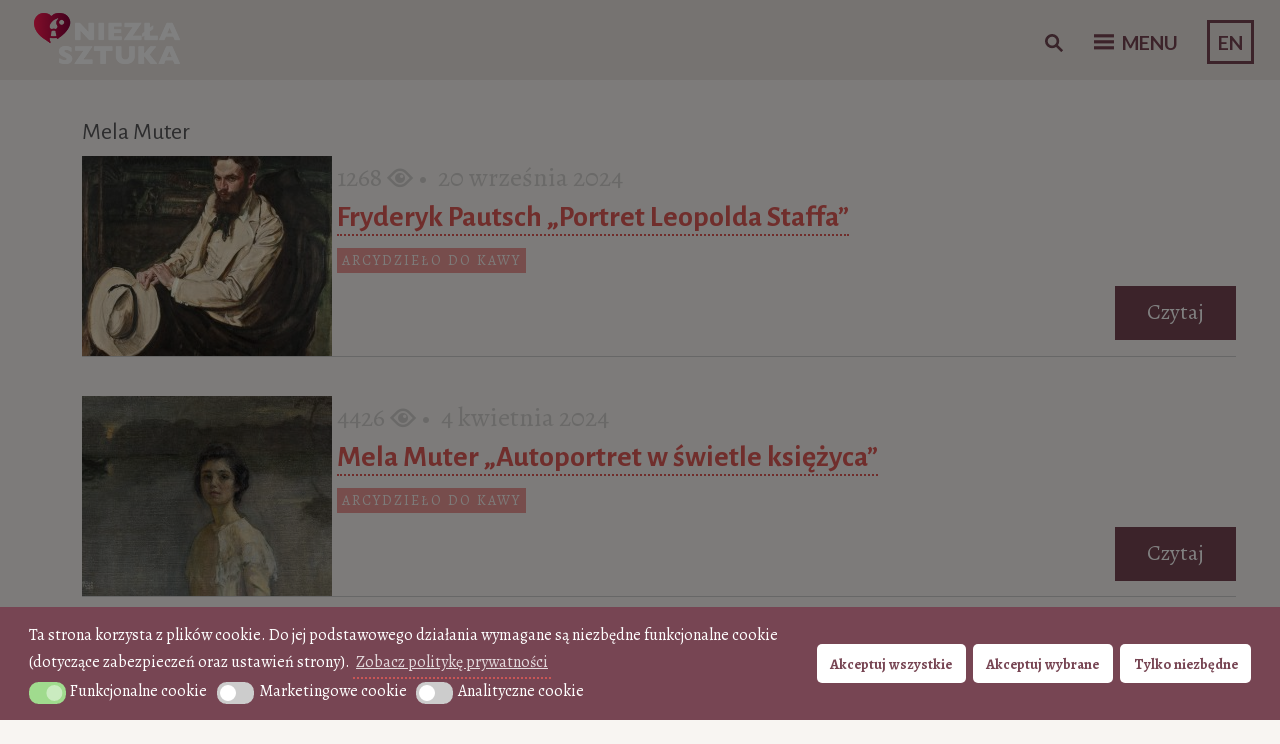

--- FILE ---
content_type: text/html; charset=UTF-8
request_url: https://niezlasztuka.net/tag/mela-muter/
body_size: 53235
content:
<!DOCTYPE html>
<html lang="pl-PL">
<head>
<!-- Google Tag Manager -->
<script async defer>(function(w,d,s,l,i){w[l]=w[l]||[];w[l].push({'gtm.start':
new Date().getTime(),event:'gtm.js'});var f=d.getElementsByTagName(s)[0],
j=d.createElement(s),dl=l!='dataLayer'?'&l='+l:'';j.async=true;j.src=
'https://www.googletagmanager.com/gtm.js?id='+i+dl;f.parentNode.insertBefore(j,f);
})(window,document,'script','dataLayer','GTM-MT4B8FK');</script>
<!-- End Google Tag Manager -->
	
<meta name="p:domain_verify" content="b39c0483751792749e68fefb9ac8d7f4"/>
	<meta charset="UTF-8" />
	<meta name="viewport" content="width=device-width" />
	<meta name="alexaVerifyID" content="hZE4tJDuFxC8bNcVtp9-L3ulliU"/>
	<meta name="google-site-verification" content="cCsUHy_ECyIicCHSfsUAnAXF4x9tRiY9jY8sWFaU550" />
	<title>Mela Muter &raquo; Niezła sztuka</title>
	<link rel="profile" href="https://gmpg.org/xfn/11" />
	<link rel="pingback" href="https://niezlasztuka.net/xmlrpc.php" />
	<link rel="icon" href="/favicon.ico" type="image/x-icon" />
	<link href='https://fonts.googleapis.com/css?family=Alegreya:400italic,700italic,900italic,400,900,700&subset=latin,latin-ext' rel='stylesheet' type='text/css'>
    <link href="https://fonts.googleapis.com/css?family=Alegreya+SC" rel="stylesheet">
	<link href="https://fonts.googleapis.com/css?family=Alegreya+Sans:300,300i,400,400i,500,500i,700,700i&display=swap" rel="stylesheet">
	
	
<!-- This site is optimized with the Yoast SEO plugin v13.1 - https://yoast.com/wordpress/plugins/seo/ -->
<meta name="description" content="Niezła sztuka to strona dla miłośników sztuki. Piszemy o sztuce w prosty, przystępny sposób. Znajdziecie tu eseje, recenzje, ciekawostki."/>
<meta name="robots" content="max-snippet:-1, max-image-preview:large, max-video-preview:-1"/>
<link rel="canonical" href="https://niezlasztuka.net/tag/mela-muter/" />
<meta property="og:locale" content="pl_PL" />
<meta property="og:type" content="object" />
<meta property="og:title" content="Mela Muter &raquo; Niezła sztuka" />
<meta property="og:description" content="Niezła sztuka to strona dla miłośników sztuki. Piszemy o sztuce w prosty, przystępny sposób. Znajdziecie tu eseje, recenzje, ciekawostki." />
<meta property="og:url" content="https://niezlasztuka.net/tag/mela-muter/" />
<meta property="og:site_name" content="Niezła sztuka" />
<script type='application/ld+json' class='yoast-schema-graph yoast-schema-graph--main'>{"@context":"https://schema.org","@graph":[{"@type":"WebSite","@id":"https://niezlasztuka.net/#website","url":"https://niezlasztuka.net/","name":"Niez\u0142a sztuka","inLanguage":"pl-PL","description":"Sztuka dla ka\u017cdego - od amatora do konesera","potentialAction":{"@type":"SearchAction","target":"https://niezlasztuka.net/?s={search_term_string}","query-input":"required name=search_term_string"}},{"@type":"CollectionPage","@id":"https://niezlasztuka.net/tag/mela-muter/#webpage","url":"https://niezlasztuka.net/tag/mela-muter/","name":"Mela Muter &raquo; Niez\u0142a sztuka","isPartOf":{"@id":"https://niezlasztuka.net/#website"},"inLanguage":"pl-PL","description":"Niez\u0142a sztuka to strona dla mi\u0142o\u015bnik\u00f3w sztuki. Piszemy o sztuce w prosty, przyst\u0119pny spos\u00f3b. Znajdziecie tu eseje, recenzje, ciekawostki.","breadcrumb":{"@id":"https://niezlasztuka.net/tag/mela-muter/#breadcrumb"}},{"@type":"BreadcrumbList","@id":"https://niezlasztuka.net/tag/mela-muter/#breadcrumb","itemListElement":[{"@type":"ListItem","position":1,"item":{"@type":"WebPage","@id":"https://niezlasztuka.net/","url":"https://niezlasztuka.net/","name":"Strona g\u0142\u00f3wna"}},{"@type":"ListItem","position":2,"item":{"@type":"WebPage","@id":"https://niezlasztuka.net/tag/mela-muter/","url":"https://niezlasztuka.net/tag/mela-muter/","name":"Mela Muter"}}]}]}</script>
<!-- / Yoast SEO plugin. -->

<link rel='dns-prefetch' href='//fonts.googleapis.com' />
<link rel='dns-prefetch' href='//s.w.org' />
		<script type="text/javascript">
			window._wpemojiSettings = {"baseUrl":"https:\/\/s.w.org\/images\/core\/emoji\/12.0.0-1\/72x72\/","ext":".png","svgUrl":"https:\/\/s.w.org\/images\/core\/emoji\/12.0.0-1\/svg\/","svgExt":".svg","source":{"concatemoji":"https:\/\/niezlasztuka.net\/wp-includes\/js\/wp-emoji-release.min.js?ver=5.2.23"}};
			!function(e,a,t){var n,r,o,i=a.createElement("canvas"),p=i.getContext&&i.getContext("2d");function s(e,t){var a=String.fromCharCode;p.clearRect(0,0,i.width,i.height),p.fillText(a.apply(this,e),0,0);e=i.toDataURL();return p.clearRect(0,0,i.width,i.height),p.fillText(a.apply(this,t),0,0),e===i.toDataURL()}function c(e){var t=a.createElement("script");t.src=e,t.defer=t.type="text/javascript",a.getElementsByTagName("head")[0].appendChild(t)}for(o=Array("flag","emoji"),t.supports={everything:!0,everythingExceptFlag:!0},r=0;r<o.length;r++)t.supports[o[r]]=function(e){if(!p||!p.fillText)return!1;switch(p.textBaseline="top",p.font="600 32px Arial",e){case"flag":return s([55356,56826,55356,56819],[55356,56826,8203,55356,56819])?!1:!s([55356,57332,56128,56423,56128,56418,56128,56421,56128,56430,56128,56423,56128,56447],[55356,57332,8203,56128,56423,8203,56128,56418,8203,56128,56421,8203,56128,56430,8203,56128,56423,8203,56128,56447]);case"emoji":return!s([55357,56424,55356,57342,8205,55358,56605,8205,55357,56424,55356,57340],[55357,56424,55356,57342,8203,55358,56605,8203,55357,56424,55356,57340])}return!1}(o[r]),t.supports.everything=t.supports.everything&&t.supports[o[r]],"flag"!==o[r]&&(t.supports.everythingExceptFlag=t.supports.everythingExceptFlag&&t.supports[o[r]]);t.supports.everythingExceptFlag=t.supports.everythingExceptFlag&&!t.supports.flag,t.DOMReady=!1,t.readyCallback=function(){t.DOMReady=!0},t.supports.everything||(n=function(){t.readyCallback()},a.addEventListener?(a.addEventListener("DOMContentLoaded",n,!1),e.addEventListener("load",n,!1)):(e.attachEvent("onload",n),a.attachEvent("onreadystatechange",function(){"complete"===a.readyState&&t.readyCallback()})),(n=t.source||{}).concatemoji?c(n.concatemoji):n.wpemoji&&n.twemoji&&(c(n.twemoji),c(n.wpemoji)))}(window,document,window._wpemojiSettings);
		</script>
		<!-- niezlasztuka.net is managing ads with Advanced Ads 1.56.1 --><script id="niezl-ready">
			window.advanced_ads_ready=function(e,a){a=a||"complete";var d=function(e){return"interactive"===a?"loading"!==e:"complete"===e};d(document.readyState)?e():document.addEventListener("readystatechange",(function(a){d(a.target.readyState)&&e()}),{once:"interactive"===a})},window.advanced_ads_ready_queue=window.advanced_ads_ready_queue||[];		</script>
		<style type="text/css">
img.wp-smiley,
img.emoji {
	display: inline !important;
	border: none !important;
	box-shadow: none !important;
	height: 1em !important;
	width: 1em !important;
	margin: 0 .07em !important;
	vertical-align: -0.1em !important;
	background: none !important;
	padding: 0 !important;
}
</style>
	<link rel='stylesheet' id='nksub_styles-css'  href='https://niezlasztuka.net/wp-content/plugins/NKS-subscription/css/nk-sub.css?ver=5.2.23' type='text/css' media='all' />
<link rel='stylesheet' id='wpsm_counter-font-awesome-front-css'  href='https://niezlasztuka.net/wp-content/plugins/counter-number-showcase/assets/css/font-awesome/css/font-awesome.min.css?ver=5.2.23' type='text/css' media='all' />
<link rel='stylesheet' id='wpsm_counter_bootstrap-front-css'  href='https://niezlasztuka.net/wp-content/plugins/counter-number-showcase/assets/css/bootstrap-front.css?ver=5.2.23' type='text/css' media='all' />
<link rel='stylesheet' id='wpsm_counter_column-css'  href='https://niezlasztuka.net/wp-content/plugins/counter-number-showcase/assets/css/counter-column.css?ver=5.2.23' type='text/css' media='all' />
<link rel='stylesheet' id='quiz-maker-css'  href='https://niezlasztuka.net/wp-content/plugins/quiz-maker/public/css/quiz-maker-public.css?ver=6.6.8.0' type='text/css' media='all' />
<link rel='stylesheet' id='searchandfilter-css'  href='https://niezlasztuka.net/wp-content/plugins/search-filter/style.css?ver=1' type='text/css' media='all' />
<link rel='stylesheet' id='taxonomy-image-plugin-public-css'  href='https://niezlasztuka.net/wp-content/plugins/taxonomy-images/css/style.css?ver=0.9.6' type='text/css' media='screen' />
<link rel='stylesheet' id='wc-gallery-style-css'  href='https://niezlasztuka.net/wp-content/plugins/wc-gallery/includes/css/style.css?ver=1.67' type='text/css' media='all' />
<link rel='stylesheet' id='wc-gallery-popup-style-css'  href='https://niezlasztuka.net/wp-content/plugins/wc-gallery/includes/css/magnific-popup.css?ver=1.1.0' type='text/css' media='all' />
<link rel='stylesheet' id='wc-gallery-flexslider-style-css'  href='https://niezlasztuka.net/wp-content/plugins/wc-gallery/includes/vendors/flexslider/flexslider.css?ver=2.6.1' type='text/css' media='all' />
<link rel='stylesheet' id='wc-gallery-owlcarousel-style-css'  href='https://niezlasztuka.net/wp-content/plugins/wc-gallery/includes/vendors/owlcarousel/assets/owl.carousel.css?ver=2.1.4' type='text/css' media='all' />
<link rel='stylesheet' id='wc-gallery-owlcarousel-theme-style-css'  href='https://niezlasztuka.net/wp-content/plugins/wc-gallery/includes/vendors/owlcarousel/assets/owl.theme.default.css?ver=2.1.4' type='text/css' media='all' />
<link rel='stylesheet' id='css-wpautbox-tab-css'  href='https://niezlasztuka.net/wp-content/plugins/wp-author-box-lite/lib/css/jquery-a-tabs.css' type='text/css' media='all' />
<link rel='stylesheet' id='css-wpautbox-css'  href='https://niezlasztuka.net/wp-content/plugins/wp-author-box-lite/lib/css/wpautbox.css' type='text/css' media='all' />
<link rel='stylesheet' id='wpautbox-elusive-icon-css'  href='https://niezlasztuka.net/wp-content/plugins/wp-author-box-lite/includes/ReduxFramework/ReduxCore/assets/css/vendor/elusive-icons/elusive-icons.css?ver=5.2.23' type='text/css' media='all' />
<link rel='stylesheet' id='ppress-frontend-css'  href='https://niezlasztuka.net/wp-content/plugins/wp-user-avatar/assets/css/frontend.min.css?ver=3.2.4' type='text/css' media='all' />
<link rel='stylesheet' id='ppress-flatpickr-css'  href='https://niezlasztuka.net/wp-content/plugins/wp-user-avatar/assets/flatpickr/flatpickr.min.css?ver=3.2.4' type='text/css' media='all' />
<link rel='stylesheet' id='ppress-select2-css'  href='https://niezlasztuka.net/wp-content/plugins/wp-user-avatar/assets/select2/select2.min.css?ver=5.2.23' type='text/css' media='all' />
<link rel='stylesheet' id='nsc_bar_nice-cookie-consent-css'  href='https://niezlasztuka.net/wp-content/plugins/beautiful-and-responsive-cookie-consent/public/cookieNSCconsent.min.css?ver=4.2.0' type='text/css' media='all' />
<style id='nsc_bar_nice-cookie-consent-inline-css' type='text/css'>
.cc-window { font-family: 'Alegreya', 'proxima-nova', 'Helvetica Neue Light', 'Helvetica Neue', 'Helvetica', 'Arial', sans-serif}
</style>
<link rel='stylesheet' id='sliderpro-plugin-style-css'  href='https://niezlasztuka.net/wp-content/plugins/sliderpro/public/assets/css/slider-pro.min.css?ver=4.8.5' type='text/css' media='all' />
<link rel='stylesheet' id='bushwick-lato-css'  href='//fonts.googleapis.com/css?family=Lato:400,700,400italic,700italic,900&#038;subset=latin,latin-ext' type='text/css' media='all' />
<link rel='stylesheet' id='bushwick-aleo-css'  href='https://niezlasztuka.net/wp-content/themes/bushwick-ns/fonts/aleo.css?ver=20130623' type='text/css' media='all' />
<link rel='stylesheet' id='genericons-css'  href='https://niezlasztuka.net/wp-content/themes/bushwick-ns/fonts/genericons.css?ver=3.0.2' type='text/css' media='all' />
<link rel='stylesheet' id='bushwick-style-css'  href='https://niezlasztuka.net/wp-content/themes/bushwick-ns/style.css?ver=5.2.967' type='text/css' media='all' />
<script id="nsc_bara_consent_mode_default_script" data-pagespeed-no-defer data-cfasync nowprocket data-no-optimize="1" data-no-defer="1" type="text/javascript">
        window.nsc_bara_consentModeConfig = {"analytics_storage":["analytical"],"ad_storage":["marketing"],"ad_personalization":["marketing"],"ad_user_data":["marketing"],"functionality_storage":["functional"],"personalization_storage":["marketing"],"security_storage":["functional"]};
        window["dataLayer"] = window["dataLayer"] || [];
        function gtag() {
            window["dataLayer"].push(arguments);
        }
        gtag("consent", "default", {"analytics_storage":"denied","ad_storage":"denied","ad_personalization":"denied","ad_user_data":"denied","functionality_storage":"granted","personalization_storage":"denied","security_storage":"granted"});
        gtag("set", "ads_data_redaction", 1);gtag("set", "url_passthrough", 1);
        window["dataLayer"].push({event:"consent_mode_default", "consentType": "detailedRevDeny"});</script>
<script id="nsc_bara_consent_mode_update_script" data-pagespeed-no-defer data-cfasync nowprocket data-no-optimize="1" data-no-defer="1" type="text/javascript">!function(e,n,o,t,r){if(!1===function(){if(i(o))return!0;return!1}())return;let a=!1;function c(e){if("newBanner"===n){const n=function(){if(!1!==a)return a;const e=i(o);let n=!1;try{n=JSON.parse(decodeURIComponent(e))}catch(e){return console.warn(e),!1}return n}();return!(!n.categories||!n.categories.includes(e))}const t=function(e){if(["detailed","detailedRev","detailedRevDeny"].includes(n))return o+"_"+e;return o}(e),r=i(t),c="dismiss"===r?"allow":r;if(!["allow","deny"].includes(c))throw console.error("Invalid cookie value: ",c),new Error("Invalid cookie value: "+c);return["opt-in","opt-out","info"].includes(n)?c===e:"allow"===c}function i(e){return document.cookie.match("(^|;)\\s*"+e+"\\s*=\\s*([^;]+)")?.pop()||""}!function(){const o={},a=Object.keys(t);for(let e=0;e<a.length;e+=1){const n=t[a[e]].filter((e=>c(e)));n&&Array.isArray(n)&&n.length>0?o[a[e]]="granted":o[a[e]]="denied"}window[e]=window[e]||[],function(){window[e].push(arguments)}("consent","update",o),!0===window.nsc_bara_pushUETconsent&&(window.uetq=window.uetq||[],window.uetq.push("consent","update",{ad_storage:o.ad_storage}));if(window[e].push({event:"consent_mode_update",consentType:n,method:"pushed per inline."}),r){if(console.log("cleanedGtagValuesUpdate from PHP",JSON.parse(r)),console.log("cleanedGtagValuesUpdate internal JS",o),r!==JSON.stringify(o))throw new Error("💀💀💀💀💀 PHP and JS DIFFER 💀💀💀💀💀💀");console.log("%c All GOOD PHP and JS seems to be the same. ","background: #cef5d8; color: #5c5e5c")}}()}
      ("dataLayer","detailedRevDeny","cookieconsent_status_test",window.nsc_bara_consentModeConfig, "", );</script><script id='nsc_bar_get_dataLayer_banner_init_script' nowprocket data-pagespeed-no-defer data-cfasync data-no-optimize='1' data-no-defer='1' type='text/javascript'>!function(e,o,n,s){const c={"cookieconsent_status":{"value":"","defaultValue":"nochoice"},"cookieconsent_status_functional":{"value":"","defaultValue":"allow"},"cookieconsent_status_marketing":{"value":"","defaultValue":"deny"},"cookieconsent_status_analytical":{"value":"","defaultValue":"deny"}},i="dataLayer",t=Object.keys(c),a={event:"beautiful_cookie_consent_initialized"};for(let e=0;e<t.length;e++)a[t[e]]=d(t[e],"detailedRevDeny")||c[t[e]].defaultValue,"dismiss"===a[t[e]]&&(a[t[e]]="allow");function d(e,o){if("newBanner"!==o)return l(e);let n=l("cookieconsent_status_test");return n?(n=decodeURIComponent(n),n?(n=JSON.parse(n),n?!0===n.categories.includes(e)?"allow":"deny":(console.warn("cookie not found 3"),!1)):(console.warn("cookie not found 2"),!1)):(console.warn("cookie not found 1"),!1)}function l(e){return document.cookie.match("(^|;)\\s*"+e+"\\s*=\\s*([^;]+)")?.pop()||""}window[i]=window[i]||[],window[i].push(a)}();</script><script type='text/javascript' src='https://niezlasztuka.net/wp-includes/js/jquery/jquery.js?ver=1.12.4-wp'></script>
<script type='text/javascript' src='https://niezlasztuka.net/wp-includes/js/jquery/jquery-migrate.min.js?ver=1.4.1'></script>
<script type='text/javascript'>
/* <![CDATA[ */
var NKSubOpts = {"ajaxurl":"https:\/\/niezlasztuka.net\/wp-admin\/admin-ajax.php","sidebar_type":"push","social":{"1":{"facebook":"http:\/\/facebook.com\/niezlasztuka.net","instagram":"http:\/\/instagram.com\/niezlasztuka"}},"sidebar_pos":"right","fade_content":"dark","label":"paper-1","label_top":"36%","label_vis":"scroll","label_scroll_selector":"","label_mouseover":"","togglers":"","path":"https:\/\/niezlasztuka.net\/wp-content\/plugins\/NKS-subscription\/img\/","send_more_text":"Wy\u015blij wi\u0119cej","try_again_text":"Jeszcze raz","close_text":"Zamknij","sending_text":"wysy\u0142anie","msg_fail_text":"Co\u015b posz\u0142o nie tak podczas wysy\u0142ania wiadomo\u015bci","errors":{"required":"* Wprowad\u017a %%","min":"*%% Musi mie\u0107 co najmniej %% znak\u00f3w.","max":"* %% mo\u017ce mie\u0107 co najwy\u017cej %% znak\u00f3w.","matches":"* %% musz\u0105 by\u0107 zgodne %%.","less":"*%% Musi by\u0107 mniejsza ni\u017c %%","greater":"%% * Musi by\u0107 wi\u0119ksze ni\u017c %%.","numeric":"*%% musi by\u0107 liczb\u0105.","email":"*%% musi by\u0107 podany adres jest nieprawid\u0142owy.","ip":"* %% must be a valid ip address.","answer":"* Nieprawid\u0142owe warto\u015bci w polu %%"},"id1":{"show":"pageload","timeout":"65","scroll":"start","id":1,"locker":"","intr":"cookie","days":"30","close":"yes","lock":"","redir":""}};
/* ]]> */
</script>
<script type='text/javascript' src='https://niezlasztuka.net/wp-content/plugins/NKS-subscription/js/nk-sub.min.js?ver=5.2.23'></script>
<script type='text/javascript'>
var nsc_bara_php_gtm_vars = {"gtm_id": "GTM-MT4B8FK","dataLayerName":"dataLayer","gtmHostname":"www.googletagmanager.com","gtmUrl":""};
</script>
<script type='text/javascript' src='https://niezlasztuka.net/wp-content/plugins/beautiful-and-responsive-cookie-consent-addon/public/js/nscGTM.js?ver=3.5.0'></script>
<script type='text/javascript' src='https://niezlasztuka.net/wp-content/plugins/fd-footnotes/fdfootnotes.js?ver=1.34'></script>
<script type='text/javascript'>
/* <![CDATA[ */
var wpgmza_google_api_status = {"message":"Enqueued","code":"ENQUEUED"};
/* ]]> */
</script>
<script type='text/javascript' src='https://niezlasztuka.net/wp-content/plugins/wp-google-maps/wpgmza_data.js?ver=5.2.23'></script>
<script type='text/javascript' src='https://niezlasztuka.net/wp-content/plugins/wp-user-avatar/assets/flatpickr/flatpickr.min.js?ver=5.2.23'></script>
<script type='text/javascript' src='https://niezlasztuka.net/wp-content/plugins/wp-user-avatar/assets/select2/select2.min.js?ver=5.2.23'></script>
<link rel='https://api.w.org/' href='https://niezlasztuka.net/wp-json/' />
<link rel="EditURI" type="application/rsd+xml" title="RSD" href="https://niezlasztuka.net/xmlrpc.php?rsd" />
<link rel="wlwmanifest" type="application/wlwmanifest+xml" href="https://niezlasztuka.net/wp-includes/wlwmanifest.xml" /> 
<meta name="generator" content="WordPress 5.2.23" />
<style id="nksub_dynamic_styles">



body:not([class*=nksub_mobile]) .nks_cc_trigger_tabs.nksub_tab {
	top: 36% !important;
}

.nksub_mobile .nks_cc_trigger_tabs.nksub_tab {
	top: 64% !important;
}

.nksub_exposed #nksub-overlay {
	opacity: 0.7;
	-ms-filter: "progid:DXImageTransform.Microsoft.Alpha(Opacity=70)";
}

.nksub_exposed:not([class*=nksub_lock]) #nksub-overlay:hover {
	cursor: pointer;
	cursor: url("https://niezlasztuka.net/wp-content/plugins/NKS-subscription/img/close2.png") 16 16,pointer;
}




.nks_cc_trigger_tabs .nksub-tab-icon .fa:before
			 {
			color: rgb(223, 91, 87)!important;
		}
		.nks_cc_trigger_tabs.nks_metro .nksub-tab-icon .fa-stack-2x {
			background-color: rgb(223, 91, 87);
			}.nksub_mobile .nks_cc_trigger_tabs .nksub-tab-icon:after {
	display: none!important;
}

.nks_cc_trigger_tabs .nksub-tab-icon:after {
	opacity: 0;
	visibility: hidden;
	content: 'Newsletter';
	background-color: rgb(223, 91, 87);
	position: absolute;
	padding: 6px 14px;
	font-size: 14px;
	top: 50%;
	margin-top: -20px;
	left: 110%;
	font-family: inherit;
	line-height: 28px;
	white-space: nowrap;
	border-radius: 20px;
	-moz-border-radius: 20px;
	-webkit-border-radius: 20px;
	color: #FFF;
	-webkit-transition: opacity 0.25s cubic-bezier(0.645, 0.045, 0.355, 1), visibility 0s 0.25s;
	-moz-transition: opacity 0.25s cubic-bezier(0.645, 0.045, 0.355, 1), visibility 0s 0.25s;
	-ms-transition: opacity 0.25s cubic-bezier(0.645, 0.045, 0.355, 1), visibility 0s 0.25s;
	-o-transition: opacity 0.25s cubic-bezier(0.645, 0.045, 0.355, 1), visibility 0s 0.25s;
	transition: opacity 0.25s cubic-bezier(0.645, 0.045, 0.355, 1), visibility 0s 0.25s;
	-webkit-backface-visibility: hidden;
}

body:not([class*=nksub_exposed]):not([class*=nksub_transitioning]) .nks_cc_trigger_tabs .nksub-tab-icon:hover:after {
	opacity: 1;
	visibility: visible;
	-webkit-transition: opacity 0.25s cubic-bezier(0.645, 0.045, 0.355, 1);
	-moz-transition: opacity 0.25s cubic-bezier(0.645, 0.045, 0.355, 1);
	-ms-transition: opacity 0.25s cubic-bezier(0.645, 0.045, 0.355, 1);
	-o-transition: opacity 0.25s cubic-bezier(0.645, 0.045, 0.355, 1);
	transition: opacity 0.25s cubic-bezier(0.645, 0.045, 0.355, 1);
}

.nksub_sidebar_pos_right .nks_cc_trigger_tabs .nksub-tab-icon:after {
	right: 110%;
	left: auto;
}

.nks_cc_trigger_tabs.nks_metro .nksub-tab-icon:after {
	left: 100%;
	border-radius: 0px;
	-moz-border-radius: 0px;
	-webkit-border-radius: 0px;
}

.nksub_sidebar_pos_right .nks_cc_trigger_tabs.nks_metro .nksub-tab-icon:after {
	right: 100%;
	left: auto;
}

.nks_cc_trigger_tabs.nks_metro .nksub-tab-icon.fa-2x:after {
	padding: 10px 14px;
	margin-top: -24px;
}

.nks_cc_trigger_tabs.nks_metro .nksub-tab-icon.fa-3x:after {
	padding: 21px 14px;
	margin-top: -35px
}

.nksub_form1 h1 span.nksub_pic {
					       background-image: url(https://niezlasztuka.net/wp-content/uploads/2025/02/nksub_pic-1.png);
					    }.nksub_form1 h1 {
					       color:#c38596;
					    }
					    .nksub_theme_aerial.nksub_form1 form input[type=text], .nksub_theme_aerial.nksub_form1 form input[type=email] {
					       border-color:#c38596!important;
					    }
					     #nksub_sidebar .nksub_form1 .nksub_sbmt {
					       background-color:#c38596!important;
					    }
					  #nksub_sidebar .nksub_form1 .nksub_form_input_wrapper:before {
					      content: "";
							 }
							     #nksub_sidebar input[type=text], #nksub_sidebar input[type=email], #nksub_sidebar input[type=tel], #nksub_sidebar textarea {
        padding-left: 20px !important;
    }
							 #nksub_sidebar .nksub_form1 .nksub_content {
					      margin: 15px 20px 64px;
								background: rgb(249, 245, 242);
							 }
							     .nksub_form_input_wrapper:before {
        left: 15px;
    }

    #nksub_sidebar input[type=text], #nksub_sidebar input[type=email], #nksub_sidebar input[type=tel], #nksub_sidebar textarea {
        padding-left: 49px;
    }
							 @media only screen and (max-width: 380px) {
							  #nksub_sidebar .nksub_form1.nksub_form_wrapper {
							  	background: rgb(249, 245, 242);
							   }
							 }#nksub_sidebar.nksub_bg_1{
					        	background-color: #f9f5f2 !important;
						     }
#nksub_sidebar.nksub_form_success .nksub_sbmt:before {
	content: 'Success! Continue browsing';
}

#nksub_sidebar.nksub_form_fail .nksub_sbmt:before,
#nksub_sidebar.nksub_form_fail .nksub_theme_aerial .nksub_sbmt:after {
	content: 'Failed :( Try again';
}

#nksub_sidebar.nksub_form_fail_already_subscribed .nksub_sbmt:before,
#nksub_sidebar.nksub_form_fail_already_subscribed .nksub_theme_aerial .nksub_sbmt:after {
	content: 'Subscribed already!';
}

#nksub_sidebar input[type=checkbox], #nksub_sidebar input[type=checkbox]:focus {
  -webkit-appearance: checkbox;
  -moz-appearance: checkbox;
  appearance: checkbox;
z-index: 100;
}

.nksub_form_input_wrapper label {
  display: inline-block;
  margin-left: 10px;
  font-size: 14px;
}

.nksub_exposed #ns-overlay {
	opacity: 0.7;
}
</style>            <script type="text/javascript"><!--
                                function powerpress_pinw(pinw_url){window.open(pinw_url, 'PowerPressPlayer','toolbar=0,status=0,resizable=1,width=460,height=320');	return false;}
                //-->
            </script>
            <style type="text/css">body .a-tabs>ul.a-tab-nav>li>a{ background: #eae5e1; background-image: none;}body .a-tabs>ul.a-tab-nav>li>a{ border-color: transparent;}body .a-tabs>ul.a-tab-nav>li.a-tab-active a{ background: transparent; background-image: none;}body .a-tabs>ul.a-tab-nav>li.a-tab-active a{ border-color: #eae5e1;}body .a-tabs .a-tab-container{ background: transparent;}body .a-tabs .a-tab-container{ border-color: #eae5e1;}body .a-tabs .wpautbox-socials{ border-color: #eae5e1; }body .a-tabs .wpautbox-socials{ background: transparent;}</style>		<script>
			document.documentElement.className = document.documentElement.className.replace( 'no-js', 'js' );
		</script>
				<style>
			.no-js img.lazyload { display: none; }
			figure.wp-block-image img.lazyloading { min-width: 150px; }
							.lazyload { opacity: 0; }
				.lazyloading {
					border: 0 !important;
					opacity: 1;
					background: #e9e5e1 url('https://niezlasztuka.net/wp-content/plugins/wp-smushit/app/assets/images/smush-placeholder.png') no-repeat center !important;
					background-size: 16px auto !important;
					min-width: 16px;
				}
					</style>
		    <script>
        window.sliders = {};
    </script>

<!-- WPUpper Share Buttons SVG ICONS -->
<svg aria-hidden="true" style="display:none !important;" version="1.1" xmlns="http://www.w3.org/2000/svg" xmlns:xlink="http://www.w3.org/1999/xlink">
<defs>
<symbol id="wpusb-angle-double-left" viewBox="0 0 19 32">
<path d="M11.361 24.121q0 0.254-0.195 0.449l-0.976 0.976q-0.195 0.195-0.449 0.195t-0.449-0.195l-9.097-9.097q-0.195-0.195-0.195-0.449t0.195-0.449l9.097-9.097q0.195-0.195 0.449-0.195t0.449 0.195l0.976 0.976q0.195 0.195 0.195 0.449t-0.195 0.449l-7.672 7.672 7.672 7.672q0.195 0.195 0.195 0.449zM18.857 24.121q0 0.254-0.195 0.449l-0.976 0.976q-0.195 0.195-0.449 0.195t-0.449-0.195l-9.097-9.097q-0.195-0.195-0.195-0.449t0.195-0.449l9.097-9.097q0.195-0.195 0.449-0.195t0.449 0.195l0.976 0.976q0.195 0.195 0.195 0.449t-0.195 0.449l-7.672 7.672 7.672 7.672q0.195 0.195 0.195 0.449z"></path>
</symbol>
<symbol id="wpusb-angle-double-right" viewBox="0 0 18 32">
<path d="M10.673 16q0 0.238-0.183 0.422l-8.545 8.545q-0.183 0.183-0.422 0.183t-0.422-0.183l-0.917-0.917q-0.183-0.183-0.183-0.422t0.183-0.422l7.207-7.207-7.207-7.207q-0.183-0.183-0.183-0.422t0.183-0.422l0.917-0.917q0.183-0.183 0.422-0.183t0.422 0.183l8.545 8.545q0.183 0.183 0.183 0.422zM17.714 16q0 0.238-0.183 0.422l-8.545 8.545q-0.183 0.183-0.422 0.183t-0.422-0.183l-0.917-0.917q-0.183-0.183-0.183-0.422t0.183-0.422l7.207-7.207-7.207-7.207q-0.183-0.183-0.183-0.422t0.183-0.422l0.917-0.917q0.183-0.183 0.422-0.183t0.422 0.183l8.545 8.545q0.183 0.183 0.183 0.422z"></path>
</symbol>
<symbol id="wpusb-share" viewBox="0 0 27 32">
<path d="M21.714 18.286q2.375 0 4.045 1.67t1.67 4.045-1.67 4.045-4.045 1.67-4.045-1.67-1.67-4.045q0-0.214 0.036-0.607l-6.429-3.214q-1.643 1.536-3.893 1.536-2.375 0-4.045-1.67t-1.67-4.045 1.67-4.045 4.045-1.67q2.25 0 3.893 1.536l6.429-3.214q-0.036-0.393-0.036-0.607 0-2.375 1.67-4.045t4.045-1.67 4.045 1.67 1.67 4.045-1.67 4.045-4.045 1.67q-2.25 0-3.893-1.536l-6.429 3.214q0.036 0.393 0.036 0.607t-0.036 0.607l6.429 3.214q1.643-1.536 3.893-1.536z"></path>
</symbol>
<symbol id="wpusb-share-square" viewBox="0 0 32 32">
<path d="M1.837 0.177c-0.717 0.22-1.296 0.739-1.632 1.457l-0.205 0.439v27.891l0.198 0.417c0.271 0.578 0.717 1.040 1.296 1.325l0.483 0.234h27.891l0.483-0.234c0.578-0.285 1.025-0.747 1.296-1.325l0.198-0.417v-27.891l-0.205-0.439c-0.344-0.732-0.922-1.237-1.662-1.457-0.351-0.102-1.794-0.117-14.085-0.11-11.947 0-13.741 0.015-14.055 0.11zM22.913 6.172c0.659 0.176 1.274 0.534 1.794 1.061 0.798 0.798 1.171 1.698 1.171 2.826 0 1.12-0.425 2.072-1.281 2.877-0.813 0.761-1.589 1.062-2.709 1.062-0.871 0-1.53-0.198-2.233-0.681l-0.439-0.3-5.3 2.386v1.223l0.659 0.293c0.359 0.161 1.552 0.695 2.65 1.193l1.991 0.908 0.447-0.3c0.695-0.476 1.354-0.681 2.225-0.681 1.171-0.007 1.962 0.322 2.826 1.193 0.827 0.827 1.164 1.625 1.164 2.753 0 1.12-0.373 2.020-1.171 2.818-0.805 0.805-1.698 1.171-2.84 1.171-1.083 0-2.035-0.417-2.811-1.23-0.695-0.732-1.054-1.523-1.135-2.518l-0.044-0.556-2.562-1.164c-1.406-0.637-2.643-1.193-2.752-1.244-0.176-0.073-0.234-0.059-0.512 0.124-0.996 0.674-2.467 0.805-3.609 0.322-2.167-0.908-3.097-3.419-2.035-5.512 0.264-0.52 0.9-1.23 1.391-1.545 1.237-0.791 2.914-0.813 4.173-0.051l0.41 0.242 5.498-2.482 0.044-0.556c0.088-1.062 0.483-1.896 1.259-2.635 0.542-0.512 1.076-0.827 1.698-0.996 0.483-0.132 1.515-0.132 2.035 0z"></path>
</symbol>
<symbol id="wpusb-share-rounded" viewBox="0 0 32 32">
<path d="M16 0c-8.822 0-15.999 7.177-15.999 15.999s7.177 16.001 15.999 16.001 15.999-7.178 15.999-16.001c0-8.822-7.177-15.999-15.999-15.999zM11.801 15.972c0 0.161-0.016 0.318-0.039 0.473l6.733 3.296c0.576-0.606 1.388-0.985 2.29-0.985 1.747 0 3.163 1.416 3.163 3.163s-1.416 3.163-3.163 3.163-3.163-1.416-3.163-3.163c0-0.161 0.016-0.318 0.039-0.473l-6.733-3.296c-0.576 0.606-1.388 0.985-2.29 0.985-1.747 0-3.163-1.416-3.163-3.163s1.416-3.163 3.163-3.163c0.906 0 1.721 0.383 2.298 0.994l6.723-3.26c-0.022-0.151-0.037-0.304-0.037-0.461 0-1.747 1.416-3.163 3.163-3.163s3.163 1.416 3.163 3.163-1.416 3.163-3.163 3.163c-0.906 0-1.721-0.383-2.298-0.994l-6.723 3.26c0.023 0.151 0.037 0.304 0.037 0.461z"></path>
</symbol>
<symbol id="wpusb-vk" viewBox="0 0 32 32">
<path d="M28.42 19.647c0 0 2.566 2.535 3.201 3.707 0.017 0.025 0.025 0.044 0.029 0.056 0.259 0.433 0.322 0.773 0.195 1.024-0.214 0.414-0.94 0.622-1.186 0.64 0 0-4.409 0-4.536 0-0.316 0-0.973-0.082-1.773-0.635-0.611-0.427-1.219-1.13-1.808-1.817-0.879-1.020-1.639-1.906-2.409-1.906-0.098 0-0.194 0.016-0.286 0.048-0.582 0.184-1.322 1.014-1.322 3.225 0 0.692-0.546 1.086-0.928 1.086 0 0-1.981 0-2.077 0-0.708 0-4.393-0.248-7.661-3.693-4.004-4.218-7.6-12.681-7.635-12.755-0.224-0.548 0.246-0.846 0.754-0.846h4.58c0.614 0 0.814 0.371 0.954 0.705 0.162 0.382 0.762 1.912 1.746 3.631 1.593 2.796 2.573 3.934 3.355 3.934 0.148 0 0.287-0.037 0.419-0.111 1.022-0.562 0.832-4.212 0.784-4.964 0-0.146-0.002-1.63-0.525-2.347-0.375-0.514-1.013-0.714-1.398-0.787 0.103-0.149 0.322-0.378 0.603-0.513 0.7-0.349 1.965-0.4 3.22-0.4h0.697c1.362 0.019 1.714 0.106 2.209 0.232 0.997 0.238 1.016 0.884 0.928 3.084-0.025 0.628-0.052 1.336-0.052 2.169 0 0.178-0.008 0.376-0.008 0.578-0.030 1.128-0.070 2.4 0.727 2.922 0.102 0.063 0.221 0.098 0.344 0.098 0.276 0 1.103 0 3.346-3.849 0.984-1.7 1.746-3.704 1.798-3.855 0.044-0.084 0.178-0.321 0.34-0.416 0.124-0.076 0.289-0.089 0.375-0.089h5.388c0.587 0 0.986 0.089 1.063 0.311 0.13 0.36-0.025 1.46-2.485 4.787-0.414 0.554-0.778 1.033-1.097 1.452-2.23 2.927-2.23 3.074 0.132 5.296z"></path>
</symbol>
<symbol id="wpusb-vk-square" viewBox="0 0 32 32">
<path d="M32 28.444v-24.889c0-1.956-1.605-3.556-3.564-3.556h-24.871c-2.044 0-3.564 1.516-3.564 3.556v24.889c0 2.041 1.52 3.556 3.564 3.556h24.871c1.959 0 3.564-1.598 3.564-3.556zM25.216 18.857c0 0 2.012 1.986 2.508 2.907 0.014 0.020 0.020 0.037 0.025 0.044 0.201 0.338 0.252 0.604 0.151 0.8-0.167 0.325-0.736 0.489-0.93 0.503 0 0-3.454 0-3.554 0-0.249 0-0.764-0.064-1.39-0.496-0.48-0.334-0.955-0.887-1.417-1.426-0.69-0.8-1.287-1.493-1.888-1.493-0.076 0-0.153 0.012-0.224 0.037-0.457 0.146-1.036 0.795-1.036 2.528 0 0.542-0.427 0.852-0.729 0.852 0 0-1.55 0-1.628 0-0.555 0-3.444-0.194-6.002-2.894-3.14-3.307-5.959-9.94-5.984-9.998-0.178-0.428 0.19-0.661 0.59-0.661h3.591c0.482 0 0.636 0.292 0.747 0.553 0.124 0.297 0.594 1.495 1.362 2.843 1.25 2.192 2.020 3.084 2.633 3.084 0.114 0 0.224-0.030 0.327-0.087 0.802-0.443 0.652-3.301 0.617-3.892 0-0.112-0.002-1.278-0.411-1.838-0.295-0.405-0.795-0.56-1.097-0.619 0.080-0.116 0.252-0.295 0.473-0.402 0.549-0.274 1.54-0.313 2.524-0.313h0.548c1.068 0.014 1.346 0.084 1.732 0.181 0.78 0.187 0.796 0.693 0.727 2.418-0.020 0.491-0.041 1.047-0.041 1.7 0 0.14-0.005 0.295-0.005 0.455-0.025 0.882-0.053 1.879 0.569 2.288 0.082 0.050 0.172 0.078 0.268 0.078 0.217 0 0.866 0 2.624-3.017 0.773-1.332 1.369-2.903 1.41-3.020 0.036-0.064 0.14-0.252 0.263-0.325 0.1-0.059 0.228-0.069 0.295-0.069h4.222c0.462 0 0.775 0.069 0.834 0.245 0.101 0.283-0.020 1.145-1.948 3.751-0.327 0.432-0.61 0.809-0.859 1.138-1.749 2.29-1.749 2.407 0.103 4.146z"></path>
</symbol>
<symbol id="wpusb-vk-rounded" viewBox="0 0 32 32">
<path d="M16 0c-8.837 0-16 7.163-16 16s7.163 16 16 16 16-7.163 16-16-7.163-16-16-16zM22.153 18.052c0 0 1.415 1.397 1.763 2.045 0.010 0.013 0.015 0.027 0.018 0.033 0.142 0.238 0.175 0.423 0.105 0.562-0.117 0.23-0.517 0.343-0.653 0.353 0 0-2.43 0-2.5 0-0.173 0-0.537-0.045-0.977-0.348-0.338-0.237-0.672-0.625-0.997-1.003-0.485-0.563-0.905-1.050-1.328-1.050-0.053 0-0.108 0.008-0.158 0.025-0.32 0.103-0.73 0.56-0.73 1.777 0 0.38-0.3 0.598-0.512 0.598 0 0-1.092 0-1.145 0-0.39 0-2.422-0.137-4.222-2.035-2.203-2.325-4.187-6.988-4.203-7.032-0.125-0.302 0.133-0.463 0.415-0.463h2.525c0.337 0 0.447 0.205 0.523 0.387 0.090 0.212 0.42 1.053 0.962 2 0.878 1.543 1.417 2.17 1.848 2.17 0.082 0 0.157-0.022 0.232-0.060 0.563-0.313 0.458-2.322 0.433-2.738 0-0.078-0.002-0.898-0.29-1.292-0.207-0.285-0.558-0.393-0.772-0.433 0.055-0.082 0.178-0.207 0.332-0.282 0.387-0.193 1.083-0.222 1.775-0.222h0.385c0.75 0.010 0.943 0.058 1.215 0.127 0.55 0.132 0.562 0.487 0.513 1.702-0.015 0.345-0.030 0.735-0.030 1.195 0 0.1-0.005 0.207-0.005 0.32-0.017 0.618-0.037 1.32 0.4 1.608 0.057 0.035 0.122 0.055 0.19 0.055 0.152 0 0.608 0 1.845-2.122 0.542-0.937 0.962-2.042 0.992-2.123 0.025-0.043 0.098-0.177 0.185-0.228 0.068-0.040 0.16-0.048 0.207-0.048h2.968c0.323 0 0.545 0.048 0.587 0.173 0.073 0.198-0.013 0.803-1.368 2.638-0.228 0.303-0.43 0.568-0.605 0.798-1.228 1.61-1.228 1.692 0.077 2.913z"></path>
</symbol>
<symbol id="wpusb-buffer" viewBox="0 0 32 32">
<path d="M15.12 0.162c-0.548 0.149-14.614 6.954-14.863 7.187-0.224 0.216-0.257 0.456-0.083 0.705 0.075 0.1 3.203 1.66 7.494 3.734l7.369 3.56h1.909l1.909-0.921c10.954-5.278 12.846-6.216 12.971-6.407 0.174-0.266 0.058-0.589-0.315-0.83-0.573-0.365-14.241-6.921-14.689-7.037-0.556-0.141-1.154-0.141-1.701 0.008z"></path>
<path d="M2.548 14.378c-2.307 1.087-2.49 1.212-2.49 1.593 0 0.124 0.083 0.299 0.183 0.39 0.199 0.183 14.241 6.979 14.788 7.162 0.423 0.133 1.51 0.133 1.925 0 0.349-0.116 14.075-6.739 14.573-7.029 0.183-0.108 0.332-0.274 0.365-0.398 0.1-0.407-0.133-0.589-1.859-1.427-0.896-0.432-1.734-0.805-1.859-0.83-0.166-0.033-1.419 0.539-5.651 2.573-5.992 2.896-6.041 2.913-7.079 2.722-0.548-0.1-0.631-0.141-9.336-4.332-1.129-0.548-2.116-0.988-2.199-0.988-0.091 0-0.697 0.257-1.361 0.564z"></path>
<path d="M27.485 22.27c-0.274 0.124-2.705 1.303-5.394 2.606-2.697 1.295-5.054 2.407-5.228 2.456-0.456 0.124-1.353 0.116-1.793-0.025-0.349-0.108-1.535-0.664-7.917-3.759-1.701-0.83-2.954-1.386-3.162-1.411-0.299-0.041-0.531 0.050-2.042 0.788-1.054 0.506-1.743 0.888-1.801 0.996-0.149 0.274-0.108 0.465 0.133 0.697 0.183 0.158 11.153 5.519 14.207 6.938 0.755 0.349 1.544 0.432 2.29 0.241 0.44-0.116 14.232-6.714 14.78-7.071 0.299-0.191 0.415-0.49 0.29-0.755-0.075-0.166-0.481-0.398-1.875-1.079-0.971-0.473-1.826-0.863-1.884-0.863s-0.332 0.108-0.606 0.241z"></path>
</symbol>
<symbol id="wpusb-buffer-square" viewBox="0 0 32 32">
<path d="M1.859 0.090c-0.692 0.215-1.315 0.775-1.668 1.488l-0.187 0.381v28.103l0.201 0.415c0.263 0.533 0.789 1.059 1.322 1.322l0.415 0.201h28.241l0.415-0.201c0.533-0.263 1.059-0.789 1.322-1.322l0.201-0.415v-28.103l-0.201-0.415c-0.263-0.533-0.789-1.059-1.322-1.322l-0.415-0.201-14.017-0.014c-11.504-0.007-14.072 0.007-14.308 0.083zM19.662 5.143c1.599 0.748 3.032 1.419 3.184 1.488 2.104 0.962 5.212 2.45 5.309 2.54 0.166 0.152 0.159 0.346-0.028 0.464-0.090 0.055-2.077 0.997-4.416 2.090s-4.845 2.263-5.572 2.603c-1.433 0.671-1.827 0.789-2.353 0.685-0.311-0.062-11.207-5.088-11.636-5.371-0.208-0.132-0.215-0.381-0.007-0.526 0.152-0.111 10.874-5.122 11.331-5.302 0.152-0.055 0.429-0.083 0.761-0.062 0.512 0.021 0.575 0.048 3.426 1.391zM11.653 16.481l3.959 1.848h1.038l3.966-1.848 3.959-1.855h0.519c0.505 0 0.554 0.014 1.696 0.547 1.502 0.699 1.661 0.831 1.336 1.128-0.090 0.076-2.18 1.080-4.658 2.236-2.471 1.156-4.859 2.263-5.295 2.471-1.495 0.706-1.564 0.727-2.139 0.699-0.526-0.028-0.54-0.035-5.060-2.146-2.492-1.163-5.018-2.34-5.607-2.616-1.308-0.602-1.384-0.651-1.384-0.865s0.069-0.263 1.384-0.872c1.336-0.616 1.322-0.616 1.869-0.595 0.429 0.014 0.623 0.097 4.416 1.869zM8.725 21.818c0.609 0.277 1.917 0.886 2.907 1.357 0.99 0.464 2.305 1.080 2.928 1.364l1.128 0.519 0.533-0.028c0.533-0.035 0.547-0.042 4.409-1.855l3.876-1.827h0.588l0.588-0.007 1.142 0.54c0.63 0.298 1.211 0.588 1.301 0.644 0.187 0.125 0.194 0.311 0.028 0.471-0.069 0.062-2.665 1.301-5.766 2.755l-5.634 2.644h-1.246l-5.434-2.547c-2.99-1.398-5.524-2.582-5.641-2.63-0.27-0.118-0.471-0.346-0.436-0.505 0.014-0.083 0.311-0.27 0.886-0.554 1.474-0.734 1.779-0.844 2.284-0.851 0.415 0 0.54 0.042 1.557 0.512z"></path>
</symbol>
<symbol id="wpusb-buffer-rounded" viewBox="0 0 32 32">
<path d="M14.997 0.067c-0.159 0.017-0.652 0.075-1.087 0.125s-1.279 0.217-1.881 0.368c-5.669 1.455-10.084 5.87-11.539 11.539-0.401 1.58-0.485 2.433-0.435 4.457 0.067 2.692 0.46 4.264 1.647 6.664 0.962 1.94 1.998 3.294 3.637 4.791 1.054 0.962 2.065 1.639 3.512 2.358 1.505 0.744 2.425 1.070 3.963 1.396 0.987 0.217 1.179 0.234 3.186 0.234s2.199-0.017 3.186-0.234c1.539-0.326 2.458-0.652 3.963-1.396 1.94-0.962 3.294-1.998 4.791-3.637 0.962-1.054 1.639-2.065 2.358-3.512 1.187-2.4 1.58-3.972 1.647-6.664 0.050-2.024-0.033-2.876-0.435-4.457-1.597-6.221-6.79-10.92-13.128-11.874-0.853-0.125-2.851-0.226-3.386-0.159zM21.201 9.307c2.851 1.296 5.142 2.383 5.109 2.417-0.033 0.042-2.375 1.104-5.184 2.366l-5.126 2.291-5.117-2.291c-2.818-1.263-5.159-2.325-5.193-2.366-0.050-0.042 10.109-4.741 10.302-4.766 0.025 0 2.366 1.062 5.209 2.35zM12.154 16.707l3.846 1.731 3.855-1.731c2.299-1.037 3.905-1.714 3.997-1.681 0.426 0.134 2.408 1.095 2.4 1.171-0.008 0.092-9.833 4.54-10.168 4.599-0.15 0.033-1.656-0.61-5.268-2.233-2.784-1.254-5.076-2.316-5.092-2.358-0.017-0.067 2.341-1.204 2.525-1.221 0.033 0 1.798 0.778 3.905 1.722zM12.296 20.996l3.704 1.664 7.634-3.428 1.054 0.477c0.577 0.268 1.196 0.535 1.371 0.61 0.167 0.067 0.309 0.151 0.309 0.176s-2.333 1.095-5.184 2.375l-5.184 2.325-5.184-2.325c-2.851-1.279-5.184-2.341-5.184-2.366 0-0.1 2.651-1.246 2.801-1.212 0.092 0.025 1.831 0.786 3.863 1.706z"></path>
</symbol>
<symbol id="wpusb-like" viewBox="0 0 27 32">
<path d="M4.571 25.143q0-0.464-0.339-0.804t-0.804-0.339-0.804 0.339-0.339 0.804 0.339 0.804 0.804 0.339 0.804-0.339 0.339-0.804zM25.143 14.857q0-0.911-0.696-1.598t-1.589-0.688h-6.286q0-1.036 0.857-2.848t0.857-2.866q0-1.75-0.571-2.589t-2.286-0.839q-0.464 0.464-0.679 1.518t-0.545 2.241-1.063 1.955q-0.393 0.411-1.375 1.625-0.071 0.089-0.411 0.536t-0.563 0.732-0.616 0.759-0.714 0.786-0.688 0.634-0.714 0.482-0.634 0.161h-0.571v11.429h0.571q0.232 0 0.563 0.054t0.589 0.116 0.679 0.196 0.625 0.205 0.634 0.223 0.518 0.188q3.768 1.304 6.107 1.304h2.161q3.429 0 3.429-2.982 0-0.464-0.089-1 0.536-0.286 0.848-0.938t0.313-1.313-0.321-1.232q0.946-0.893 0.946-2.125 0-0.446-0.179-0.991t-0.446-0.848q0.571-0.018 0.955-0.839t0.384-1.446zM27.429 14.839q0 1.589-0.875 2.911 0.161 0.589 0.161 1.232 0 1.375-0.679 2.571 0.054 0.375 0.054 0.768 0 1.804-1.071 3.179 0.018 2.482-1.518 3.92t-4.054 1.438h-2.304q-1.714 0-3.384-0.402t-3.866-1.17q-2.071-0.714-2.464-0.714h-5.143q-0.946 0-1.616-0.67t-0.67-1.616v-11.429q0-0.946 0.67-1.616t1.616-0.67h4.893q0.643-0.429 2.446-2.768 1.036-1.339 1.911-2.286 0.429-0.446 0.634-1.527t0.545-2.259 1.107-1.929q0.696-0.661 1.607-0.661 1.5 0 2.696 0.58t1.821 1.813 0.625 3.321q0 1.661-0.857 3.429h3.143q1.857 0 3.214 1.357t1.357 3.196z"></path>
</symbol>
<symbol id="wpusb-like-square" viewBox="0 0 32 32">
<path d="M2.769 0.154c-0.814 0.219-1.791 0.937-2.106 1.532-0.055 0.116-0.144 0.212-0.185 0.212s-0.062 0.020-0.034 0.041c0.021 0.020-0.021 0.191-0.096 0.376-0.068 0.191-0.13 0.403-0.13 0.479s-0.027 0.123-0.055 0.103c-0.034-0.021-0.041 0.062-0.027 0.178 0.020 0.13-0.007 0.232-0.062 0.273-0.075 0.048-0.075 0.075-0.007 0.103 0.041 0.014 0.082 0.062 0.082 0.096 0 0.041-0.027 0.055-0.062 0.027-0.041-0.021-0.048 0.062-0.021 0.219 0.027 0.144 0.048 5.88 0.048 12.752 0 6.865 0.021 12.471 0.048 12.458 0.041-0.027 0.157 0.479 0.144 0.636 0 0.048 0.014 0.089 0.041 0.089s0.123 0.13 0.212 0.287c0.41 0.752 1.176 1.388 1.983 1.668 0.362 0.123 0.8 0.13 13.401 0.13 7.166 0 13.169-0.014 13.34-0.034 0.178-0.020 0.308-0.055 0.294-0.075s0.109-0.103 0.267-0.171c0.157-0.068 0.369-0.185 0.472-0.253 0.103-0.075 0.212-0.109 0.267-0.082 0.048 0.034 0.068 0.027 0.041-0.014-0.048-0.075 0.431-0.547 0.52-0.513 0.034 0.007 0.041-0.007 0.020-0.041s0.048-0.185 0.157-0.328c0.103-0.144 0.267-0.458 0.362-0.691 0.096-0.239 0.191-0.41 0.212-0.383 0.027 0.020 0.041-5.908 0.027-13.183-0.014-13.176-0.014-13.224-0.157-13.606-0.321-0.875-0.896-1.559-1.641-1.956-0.862-0.458 0.116-0.431-14.112-0.424-10.851 0-12.943 0.021-13.244 0.096zM18.584 3.258c-0.027 0.034 0.027 0.048 0.109 0.021 0.109-0.027 0.13-0.014 0.089 0.055-0.034 0.055-0.027 0.075 0.020 0.048 0.089-0.062 0.301 0.014 0.253 0.089-0.020 0.027 0.020 0.048 0.089 0.041 0.062 0 0.109 0.034 0.096 0.082-0.007 0.055 0.014 0.075 0.055 0.048 0.096-0.055 0.834 0.65 0.793 0.759-0.020 0.055 0 0.109 0.041 0.137 0.048 0.027 0.055 0.021 0.027-0.027s-0.034-0.082-0.020-0.082c0.055 0 0.41 0.581 0.41 0.663 0 0.048 0.027 0.089 0.062 0.089s0.048 0.027 0.027 0.062c-0.020 0.034 0.007 0.082 0.068 0.103 0.062 0.027 0.096 0.089 0.068 0.144-0.020 0.055-0.007 0.103 0.027 0.103s0.041 0.048 0.020 0.116c-0.027 0.068-0.014 0.096 0.034 0.062 0.089-0.055 0.178 0.198 0.109 0.308-0.034 0.055-0.020 0.062 0.041 0.027 0.062-0.041 0.068-0.014 0.034 0.103s-0.027 0.144 0.041 0.103c0.062-0.041 0.075-0.014 0.048 0.089-0.027 0.082-0.014 0.15 0.027 0.15 0.034 0 0.041 0.062 0.020 0.144-0.062 0.191 0.020 0.492 0.116 0.431 0.048-0.034 0.062 0.021 0.041 0.171-0.014 0.116 0 0.212 0.034 0.212s0.048 0.232 0.027 0.561c-0.027 0.356-0.020 0.479 0.014 0.328 0.041-0.178 0.055-0.068 0.055 0.41s-0.014 0.588-0.055 0.41c-0.034-0.15-0.041-0.007-0.020 0.41 0.020 0.444 0.007 0.608-0.041 0.513s-0.055-0.027-0.027 0.239c0.027 0.287 0.020 0.349-0.041 0.273-0.055-0.075-0.062-0.041-0.027 0.164 0.034 0.191 0.027 0.253-0.027 0.219s-0.068 0.021-0.034 0.171c0.034 0.164 0.020 0.205-0.048 0.164-0.062-0.034-0.068-0.014-0.034 0.096 0.055 0.178-0.089 0.841-0.171 0.793-0.034-0.021-0.041 0.027-0.020 0.096 0.041 0.164 0.39 0.178 4.089 0.205 2.462 0.014 3.173 0.062 3.077 0.212-0.020 0.041 0 0.048 0.055 0.027s0.15 0.014 0.212 0.075c0.062 0.062 0.109 0.096 0.109 0.068 0-0.021 0.096 0.014 0.205 0.068 0.116 0.062 0.191 0.137 0.171 0.171-0.020 0.041 0 0.048 0.055 0.027 0.103-0.034 0.212 0.075 0.219 0.212 0 0.034 0.048 0.062 0.103 0.055 0.13-0.021 0.636 0.656 0.581 0.779-0.020 0.062 0 0.075 0.048 0.048 0.055-0.034 0.062-0.014 0.034 0.068-0.027 0.062-0.020 0.096 0.014 0.075s0.082-0.007 0.109 0.034c0.020 0.034 0.007 0.068-0.027 0.068-0.041 0-0.075 0.034-0.075 0.075 0 0.034 0.027 0.055 0.062 0.034 0.089-0.055 0.157 0.28 0.109 0.533-0.034 0.157-0.027 0.185 0.027 0.109s0.075 0 0.068 0.308c0 0.308-0.020 0.376-0.068 0.273s-0.055-0.068-0.020 0.123c0.027 0.191 0.014 0.253-0.041 0.219-0.062-0.034-0.068-0.007-0.041 0.089 0.048 0.144-0.082 0.506-0.164 0.458-0.027-0.014-0.082 0.055-0.13 0.157-0.075 0.171-0.068 0.178 0.027 0.055 0.137-0.178 0.13-0.089-0.007 0.178-0.068 0.13-0.075 0.185-0.020 0.157 0.062-0.041 0.068-0.007 0.034 0.13-0.034 0.13-0.020 0.178 0.027 0.144 0.055-0.034 0.062 0.034 0.034 0.219-0.034 0.185-0.027 0.232 0.027 0.164 0.048-0.075 0.068-0.034 0.089 0.171 0.034 0.438-0.020 0.882-0.096 0.773-0.041-0.062-0.048-0.020-0.020 0.137 0.041 0.178 0.027 0.219-0.041 0.178-0.062-0.041-0.075-0.020-0.041 0.062 0.096 0.239-0.554 1.183-0.759 1.101-0.082-0.027-0.096 0.082-0.075 0.745 0.014 0.431 0 0.745-0.027 0.704-0.034-0.048-0.041 0.041-0.014 0.191 0.020 0.171 0.014 0.239-0.020 0.185-0.048-0.075-0.075-0.055-0.109 0.075-0.020 0.096-0.062 0.226-0.082 0.301-0.034 0.103-0.027 0.103 0.034 0.020 0.109-0.157 0.089-0.020-0.034 0.219-0.123 0.246-0.697 0.875-0.793 0.875-0.034 0-0.041-0.034-0.014-0.082 0.027-0.041 0.020-0.062-0.014-0.034-0.034 0.020-0.055 0.267-0.048 0.554s-0.014 0.52-0.048 0.52c-0.034 0-0.048 0.048-0.027 0.103 0.048 0.123-0.239 0.759-0.444 0.991l-0.157 0.171 0.301-0.479-0.178 0.198c-0.089 0.116-0.15 0.232-0.13 0.267 0.041 0.062-0.171 0.321-0.267 0.321-0.034 0-0.041-0.027-0.020-0.068 0.075-0.123-0.007-0.075-0.144 0.082-0.13 0.15-0.13 0.157 0.007 0.055 0.123-0.096 0.13-0.096 0.041 0.014-0.157 0.205-1.046 0.615-1.224 0.567-0.103-0.027-0.144-0.014-0.116 0.034 0.020 0.034-0.014 0.068-0.082 0.068-0.068 0.007-2.598 0.007-5.627 0.007-3.214 0-5.449 0.027-5.367 0.062 0.096 0.041-0.034 0.062-0.41 0.062-0.403 0.007-0.52-0.014-0.444-0.068s0.034-0.062-0.171-0.027c-0.212 0.027-0.253 0.020-0.171-0.034 0.082-0.062 0.062-0.068-0.089-0.034-0.144 0.027-0.185 0.020-0.144-0.041 0.027-0.055 0.021-0.062-0.034-0.034-0.109 0.068-0.362-0.020-0.308-0.109 0.027-0.048 0.014-0.055-0.027-0.027-0.075 0.048-0.492-0.13-0.492-0.205 0-0.020 0.034-0.014 0.082 0.014s0.055 0.020 0.027-0.034c-0.041-0.062-0.075-0.062-0.164 0.007-0.089 0.075-0.103 0.068-0.062-0.034 0.027-0.082 0.021-0.109-0.027-0.075-0.041 0.027-0.055 0.13-0.034 0.246 0.021 0.109 0.014 0.185-0.021 0.164-0.068-0.041-0.171 0.164-0.109 0.219 0.021 0.020 0.034-0.007 0.034-0.055s0.021-0.075 0.041-0.055c0.103 0.103-0.52 0.875-0.711 0.875-0.027 0-2.031 0-4.451 0l-4.396 0.007-0.232-0.178c-0.13-0.103-0.321-0.308-0.424-0.465l-0.185-0.28-0.020-6.42-0.014-6.427 0.171-0.294c0.096-0.164 0.212-0.301 0.253-0.301 0.062 0 0.062 0.021 0 0.082-0.048 0.048-0.082 0.109-0.082 0.15 0 0.034 0.041 0.007 0.096-0.062 0.055-0.075 0.082-0.157 0.068-0.185-0.055-0.082 0.403-0.335 0.54-0.301 0.062 0.014 0.103 0.007 0.082-0.027-0.021-0.027 0.075-0.068 0.198-0.082 0.13-0.014 0.219 0 0.198 0.027-0.014 0.034 1.771 0.048 3.966 0.041 2.202-0.014 3.973 0 3.932 0.021-0.034 0.021 0 0.062 0.075 0.082 0.082 0.021 0.13 0.007 0.103-0.027-0.068-0.109 0.082-0.068 0.321 0.096 0.308 0.205 0.554 0.581 0.499 0.752-0.027 0.089-0.014 0.116 0.034 0.082 0.055-0.034 0.068 0.014 0.041 0.15-0.027 0.103-0.021 0.157 0.014 0.123 0.103-0.13 0.369-0.246 0.444-0.198 0.041 0.027 0.055 0.021 0.034-0.021-0.048-0.075 1.217-1.354 1.333-1.354 0.041 0 0.082-0.055 0.096-0.123 0.021-0.171 0.568-0.882 0.636-0.834 0.034 0.014 0.055-0.021 0.048-0.089 0-0.062 0.027-0.109 0.068-0.103 0.048 0.007 0.075-0.034 0.068-0.103 0-0.062 0.027-0.109 0.075-0.103 0.048 0.014 0.068-0.021 0.048-0.075-0.048-0.116 0.308-0.67 0.39-0.615 0.034 0.021 0.041-0.021 0.014-0.082-0.034-0.089-0.021-0.103 0.048-0.062 0.055 0.034 0.075 0.027 0.048-0.014s0.068-0.301 0.198-0.574c0.137-0.28 0.273-0.574 0.308-0.663 0.034-0.096 0.096-0.137 0.144-0.109s0.055 0.021 0.027-0.034c-0.068-0.109 0.021-0.362 0.109-0.308 0.048 0.027 0.055 0.014 0.027-0.034-0.068-0.109 0.021-0.362 0.109-0.308 0.041 0.027 0.055 0.014 0.027-0.027-0.020-0.034 0-0.267 0.055-0.506 0.13-0.567 0.171-1.491 0.103-2.379-0.116-1.47-0.137-1.32 0.28-1.75 0.513-0.526 0.916-0.711 1.559-0.711 0.28 0 0.485 0.027 0.465 0.062z"></path>
<path d="M2.441 20.427c0 3.364 0.007 4.745 0.014 3.056 0.014-1.682 0.014-4.431 0-6.12-0.007-1.682-0.014-0.301-0.014 3.063z"></path>
<path d="M10.851 20.461c0 3.309 0.007 4.67 0.014 3.029 0.014-1.641 0.014-4.349 0-6.017-0.007-1.668-0.014-0.321-0.014 2.988z"></path>
<path d="M8.417 23.265c-0.369 0.205-0.417 0.711-0.096 1.032 0.465 0.465 1.231-0.123 0.971-0.745-0.164-0.383-0.499-0.492-0.875-0.287z"></path>
<path d="M19.206 31.962c1.744 0.014 4.588 0.014 6.325 0 1.744-0.007 0.321-0.014-3.159-0.014s-4.902 0.007-3.166 0.014z"></path>
</symbol>
<symbol id="wpusb-like-rounded" viewBox="0 0 32 32">
<path d="M13.349 0.048c-2.329 0.578-3.084 0.819-4.193 1.333-1.799 0.851-3.149 1.799-4.578 3.213-2.024 2.040-3.422 4.45-4.193 7.245-0.321 1.189-0.369 1.735-0.369 4.177s0.048 2.988 0.369 4.177c0.771 2.795 2.169 5.205 4.193 7.245 2.040 2.024 4.45 3.422 7.245 4.193 1.189 0.321 1.735 0.369 4.177 0.369 3.341 0 4.562-0.257 7.149-1.526 4.080-1.976 7.277-5.863 8.466-10.281 0.321-1.173 0.369-1.751 0.369-4.177 0-2.442-0.048-2.988-0.369-4.177-1.51-5.542-5.815-9.88-11.357-11.422-1.044-0.289-1.783-0.369-3.936-0.402-1.462-0.016-2.795 0-2.972 0.032zM19.293 6.249c1.173 0.916 1.365 3.036 0.482 5.141-0.112 0.273 0.032 0.289 1.751 0.289 2.088 0 2.731 0.193 3.004 0.932 0.193 0.514 0.080 1.044-0.353 1.623-0.289 0.402-0.305 0.466-0.064 1.124 0.305 0.884 0.321 0.819-0.177 1.558-0.369 0.546-0.402 0.675-0.241 1.108 0.273 0.787 0.209 1.365-0.225 1.944-0.225 0.289-0.402 0.723-0.402 0.948 0 0.659-0.273 1.012-1.092 1.43-1.189 0.594-2.361 0.803-4.45 0.787-2.040-0.016-3.743-0.305-5.43-0.9l-0.996-0.353-0.048-3.711-0.032-3.711 2.522-1.767c1.398-0.98 2.651-1.912 2.795-2.072 0.514-0.594 0.803-1.382 1.012-2.795 0.112-0.803 0.241-1.478 0.273-1.51 0.594-0.482 1.108-0.514 1.671-0.064zM10.297 18.506v4.659h-2.892l-0.048-4.498c-0.016-2.474 0-4.594 0.048-4.707 0.048-0.145 0.434-0.193 1.478-0.161l1.414 0.048v4.659z"></path>
<path d="M8 20.402c-0.739 0.787-0.193 2.040 0.867 2.040 0.627 0 1.189-0.578 1.189-1.221 0-1.044-1.349-1.574-2.056-0.819z"></path>
</symbol>
<symbol id="wpusb-facebook" viewBox="0 0 32 32">
<path d="M18.154 2c-2.974 0-5.385 2.411-5.385 5.385v3.231h-4.308v4.308h4.308v15.077h4.308v-15.077h4.846l1.077-4.308h-5.923v-3.231c0-0.595 0.482-1.077 1.077-1.077h5.385v-4.308h-5.385z"></path>
</symbol>
<symbol id="wpusb-facebook-square" viewBox="0 0 32 32">
<path d="M26.667 0h-21.334c-2.945 0-5.333 2.388-5.333 5.334v21.332c0 2.946 2.387 5.334 5.333 5.334h10.667v-14h-4v-4h4v-3c0-2.761 2.239-5 5-5h5v4h-5c-0.552 0-1 0.448-1 1v3h5.5l-1 4h-4.5v14h6.667c2.945 0 5.333-2.388 5.333-5.334v-21.332c0-2.946-2.387-5.334-5.333-5.334z"></path>
</symbol>
<symbol id="wpusb-facebook-rounded" viewBox="0 0 32 32">
<path d="M16 0c-8.837 0-16 7.163-16 16s7.163 16 16 16v-12h-4v-4h4v-3c0-2.761 2.239-5 5-5h5v4h-5c-0.552 0-1 0.448-1 1v3h5.5l-1 4h-4.5v11.496c6.901-1.776 12-8.041 12-15.496 0-8.837-7.163-16-16-16z"></path>
</symbol>
<symbol id="wpusb-twitter" viewBox="0 0 32 32">
<path d="M32 6.076c-1.177 0.522-2.443 0.875-3.771 1.034 1.355-0.813 2.396-2.099 2.887-3.632-1.269 0.752-2.674 1.299-4.169 1.593-1.198-1.276-2.904-2.073-4.792-2.073-3.626 0-6.565 2.939-6.565 6.565 0 0.515 0.058 1.016 0.17 1.496-5.456-0.274-10.294-2.888-13.532-6.86-0.565 0.97-0.889 2.097-0.889 3.301 0 2.278 1.159 4.287 2.921 5.465-1.076-0.034-2.088-0.329-2.974-0.821-0.001 0.027-0.001 0.055-0.001 0.083 0 3.181 2.263 5.834 5.266 6.437-0.551 0.15-1.131 0.23-1.73 0.23-0.423 0-0.834-0.041-1.235-0.118 0.835 2.608 3.26 4.506 6.133 4.559-2.247 1.761-5.078 2.81-8.154 2.81-0.53 0-1.052-0.031-1.566-0.092 2.905 1.863 6.356 2.95 10.064 2.95 12.076 0 18.679-10.004 18.679-18.679 0-0.285-0.006-0.568-0.019-0.849 1.283-0.926 2.396-2.082 3.276-3.398z"></path>
</symbol>
<symbol id="wpusb-twitter-square" viewBox="0 0 32 32">
<path d="M26.667 0h-21.333c-2.934 0-5.334 2.4-5.334 5.334v21.332c0 2.936 2.4 5.334 5.334 5.334h21.333c2.934 0 5.333-2.398 5.333-5.334v-21.332c0-2.934-2.399-5.334-5.333-5.334zM23.952 11.921c0.008 0.176 0.012 0.353 0.012 0.531 0 5.422-4.127 11.675-11.675 11.675-2.317 0-4.474-0.679-6.29-1.844 0.321 0.038 0.648 0.058 0.979 0.058 1.922 0 3.692-0.656 5.096-1.757-1.796-0.033-3.311-1.219-3.833-2.849 0.251 0.048 0.508 0.074 0.772 0.074 0.374 0 0.737-0.050 1.081-0.144-1.877-0.377-3.291-2.035-3.291-4.023 0-0.017 0-0.034 0-0.052 0.553 0.307 1.186 0.492 1.858 0.513-1.101-0.736-1.825-1.992-1.825-3.415 0-0.752 0.202-1.457 0.556-2.063 2.024 2.482 5.047 4.116 8.457 4.287-0.070-0.3-0.106-0.614-0.106-0.935 0-2.266 1.837-4.103 4.103-4.103 1.18 0 2.247 0.498 2.995 1.296 0.935-0.184 1.813-0.525 2.606-0.996-0.306 0.958-0.957 1.762-1.804 2.27 0.83-0.099 1.621-0.32 2.357-0.646-0.55 0.823-1.245 1.545-2.047 2.124z"></path>
</symbol>
<symbol id="wpusb-twitter-rounded" viewBox="0 0 32 32">
<path d="M16 0c-8.837 0-16 7.163-16 16s7.163 16 16 16 16-7.163 16-16-7.163-16-16-16zM23.952 11.921c0.008 0.176 0.012 0.353 0.012 0.531 0 5.422-4.127 11.675-11.675 11.675-2.317 0-4.474-0.679-6.29-1.844 0.321 0.038 0.648 0.058 0.979 0.058 1.922 0 3.692-0.656 5.096-1.757-1.796-0.033-3.311-1.219-3.833-2.849 0.251 0.048 0.508 0.074 0.772 0.074 0.374 0 0.737-0.050 1.081-0.144-1.877-0.377-3.291-2.035-3.291-4.023 0-0.017 0-0.034 0-0.052 0.553 0.307 1.186 0.492 1.858 0.513-1.101-0.736-1.825-1.992-1.825-3.415 0-0.752 0.202-1.457 0.556-2.063 2.024 2.482 5.047 4.116 8.457 4.287-0.070-0.3-0.106-0.614-0.106-0.935 0-2.266 1.837-4.103 4.103-4.103 1.18 0 2.247 0.498 2.995 1.296 0.935-0.184 1.813-0.525 2.606-0.996-0.306 0.958-0.957 1.762-1.804 2.27 0.83-0.099 1.621-0.32 2.357-0.646-0.55 0.823-1.245 1.545-2.047 2.124z"></path>
</symbol>
<symbol id="wpusb-linkedin" viewBox="0 0 32 32">
<path d="M11.429 10.286h6.325v3.242h0.090c0.88-1.578 3.034-3.242 6.244-3.242 6.677 0 7.911 4.156 7.911 9.562v11.009h-6.593v-9.76c0-2.328-0.048-5.322-3.43-5.322-3.434 0-3.958 2.535-3.958 5.153v9.929h-6.591v-20.571z"></path>
<path d="M0 10.286h6.857v20.571h-6.857v-20.571z"></path>
<path d="M6.857 4.571c0 1.894-1.535 3.429-3.429 3.429s-3.429-1.535-3.429-3.429c0-1.894 1.535-3.429 3.429-3.429s3.429 1.535 3.429 3.429z"></path>
</symbol>
<symbol id="wpusb-linkedin-square" viewBox="0 0 32 32">
<path d="M26.625 0h-21.25c-2.956 0-5.375 2.419-5.375 5.375v21.25c0 2.956 2.419 5.375 5.375 5.375h21.25c2.956 0 5.375-2.419 5.375-5.375v-21.25c0-2.956-2.419-5.375-5.375-5.375zM12 26h-4v-14h4v14zM10 10c-1.105 0-2-0.895-2-2s0.895-2 2-2 2 0.895 2 2-0.895 2-2 2zM26 26h-4v-8c0-1.105-0.895-2-2-2s-2 0.895-2 2v8h-4v-14h4v2.483c0.825-1.133 2.086-2.483 3.5-2.483 2.485 0 4.5 2.239 4.5 5v9z"></path>
</symbol>
<symbol id="wpusb-linkedin-rounded" viewBox="0 0 32 32">
<path d="M16 0c-8.837 0-16 7.163-16 16s7.163 16 16 16 16-7.163 16-16-7.163-16-16-16zM12.083 22.632h-3.24v-10.427h3.24v10.427zM10.443 10.925c-1.023 0-1.685-0.725-1.685-1.622 0-0.915 0.682-1.618 1.727-1.618s1.685 0.703 1.705 1.618c0 0.897-0.66 1.622-1.747 1.622zM23.917 22.632h-3.24v-5.778c0-1.345-0.47-2.258-1.642-2.258-0.895 0-1.427 0.618-1.662 1.213-0.087 0.212-0.108 0.512-0.108 0.81v6.012h-3.242v-7.1c0-1.302-0.042-2.39-0.085-3.327h2.815l0.148 1.448h0.065c0.427-0.68 1.472-1.683 3.22-1.683 2.132 0 3.73 1.428 3.73 4.498v6.165z"></path>
</symbol>
<symbol id="wpusb-pinterest" viewBox="0 0 23 32">
<path d="M-0.001 11.806q0-1.928 0.669-3.632t1.847-2.972 2.713-2.195 3.302-1.392 3.605-0.464q2.82 0 5.247 1.187t3.944 3.454 1.517 5.122q0 1.713-0.339 3.355t-1.071 3.159-1.785 2.668-2.588 1.838-3.373 0.687q-1.214 0-2.409-0.571t-1.713-1.571q-0.178 0.696-0.5 2.008t-0.419 1.696-0.366 1.267-0.464 1.267-0.571 1.116-0.821 1.383-1.107 1.544l-0.25 0.089-0.161-0.178q-0.268-2.802-0.268-3.355 0-1.642 0.384-3.686t1.187-5.131 0.928-3.623q-0.571-1.16-0.571-3.016 0-1.481 0.928-2.784t2.356-1.303q1.089 0 1.696 0.723t0.607 1.829q0 1.178-0.785 3.409t-0.785 3.338q0 1.124 0.803 1.865t1.945 0.741q0.982 0 1.821-0.446t1.401-1.214 1-1.696 0.678-1.972 0.357-1.981 0.116-1.776q0-3.088-1.954-4.81t-5.096-1.722q-3.57 0-5.961 2.311t-2.392 5.863q0 0.785 0.223 1.517t0.482 1.16 0.482 0.812 0.223 0.544q0 0.5-0.268 1.303t-0.66 0.803q-0.036 0-0.303-0.054-0.91-0.268-1.615-1t-1.089-1.687-0.58-1.928-0.196-1.901z"></path>
</symbol>
<symbol id="wpusb-pinterest-square" viewBox="0 0 32 32">
<path d="M26.667 0h-21.334c-2.945 0-5.333 2.388-5.333 5.334v21.332c0 2.946 2.387 5.334 5.333 5.334h21.334c2.945 0 5.333-2.388 5.333-5.334v-21.332c0-2.946-2.387-5.334-5.333-5.334zM17.915 25.126c-1.621 0-3.145-0.842-3.667-1.837 0 0-0.802 3.055-0.997 3.803-0.361 1.39-1.336 3.132-1.989 4.195l-1.093-0.387c-0.14-1.266-0.266-3.208 0.055-4.59 0.291-1.249 1.876-7.953 1.876-7.953s-0.479-0.958-0.479-2.375c0-2.225 1.29-3.886 2.895-3.886 1.365 0 2.025 1.025 2.025 2.254 0 1.373-0.874 3.425-1.325 5.327-0.377 1.593 0.799 2.892 2.369 2.892 2.844 0 5.030-2.999 5.030-7.327 0-3.831-2.753-6.509-6.683-6.509-4.552 0-7.225 3.415-7.225 6.943 0 1.375 0.53 2.85 1.191 3.651 0.131 0.158 0.15 0.297 0.111 0.459-0.121 0.506-0.391 1.593-0.444 1.815-0.070 0.293-0.232 0.355-0.535 0.214-1.998-0.93-3.248-3.852-3.248-6.198 0-5.047 3.667-9.682 10.572-9.682 5.55 0 9.864 3.955 9.864 9.241 0 5.514-3.477 9.952-8.302 9.952z"></path>
</symbol>
<symbol id="wpusb-pinterest-rounded" viewBox="0 0 32 32">
<path d="M16 0c-8.837 0-16 7.163-16 16 0 6.778 4.217 12.568 10.169 14.899-0.14-1.266-0.266-3.208 0.055-4.59 0.291-1.249 1.876-7.953 1.876-7.953s-0.479-0.958-0.479-2.375c0-2.225 1.29-3.886 2.895-3.886 1.365 0 2.024 1.025 2.024 2.254 0 1.373-0.874 3.425-1.325 5.327-0.377 1.593 0.799 2.892 2.369 2.892 2.844 0 5.030-2.999 5.030-7.327 0-3.831-2.753-6.509-6.683-6.509-4.552 0-7.225 3.415-7.225 6.943 0 1.375 0.53 2.85 1.191 3.651 0.131 0.158 0.15 0.297 0.111 0.459-0.121 0.506-0.391 1.593-0.444 1.815-0.070 0.293-0.232 0.355-0.535 0.214-1.998-0.93-3.248-3.852-3.248-6.198 0-5.047 3.667-9.682 10.572-9.682 5.55 0 9.864 3.955 9.864 9.241 0 5.514-3.477 9.952-8.302 9.952-1.621 0-3.145-0.842-3.667-1.837 0 0-0.802 3.055-0.997 3.803-0.361 1.39-1.337 3.132-1.989 4.195 1.497 0.463 3.088 0.713 4.738 0.713 8.836-0 16-7.163 16-16s-7.163-16-16-16z"></path>
</symbol>
<symbol id="wpusb-whatsapp" viewBox="0 0 32 32">
<path d="M22.841 18.978c-0.372-0.186-2.198-1.085-2.539-1.209s-0.588-0.186-0.836 0.186c-0.248 0.372-0.96 1.209-1.176 1.456s-0.433 0.279-0.805 0.093c-0.372-0.186-1.569-0.578-2.988-1.844-1.105-0.985-1.85-2.201-2.067-2.573s-0.023-0.573 0.163-0.758c0.167-0.166 0.372-0.434 0.557-0.651s0.248-0.372 0.371-0.62c0.124-0.248 0.062-0.465-0.031-0.651s-0.836-2.014-1.146-2.758c-0.302-0.724-0.608-0.626-0.836-0.638-0.216-0.011-0.464-0.013-0.712-0.013s-0.65 0.093-0.991 0.465c-0.341 0.372-1.3 1.271-1.3 3.099s1.331 3.594 1.517 3.842c0.186 0.248 2.62 4 6.347 5.609 0.886 0.383 1.579 0.611 2.118 0.782 0.89 0.283 1.7 0.243 2.34 0.147 0.714-0.107 2.198-0.899 2.508-1.766s0.31-1.611 0.217-1.766c-0.093-0.155-0.341-0.248-0.712-0.434zM16.062 28.232h-0.005c-2.218-0.001-4.393-0.596-6.291-1.722l-0.451-0.268-4.678 1.227 1.249-4.559-0.294-0.467c-1.237-1.967-1.891-4.241-1.89-6.576 0.003-6.813 5.547-12.355 12.365-12.355 3.301 0.001 6.404 1.288 8.738 3.624s3.618 5.44 3.617 8.741c-0.003 6.813-5.547 12.356-12.36 12.356zM26.581 5.36c-2.808-2.81-6.541-4.358-10.519-4.36-8.196 0-14.867 6.668-14.871 14.865-0.001 2.62 0.684 5.178 1.985 7.432l-2.11 7.703 7.883-2.067c2.172 1.184 4.617 1.808 7.106 1.809h0.006c8.195 0 14.867-6.669 14.87-14.866 0.001-3.972-1.544-7.707-4.351-10.517z"></path>
</symbol>
<symbol id="wpusb-whatsapp-square" viewBox="0 0 32 32">
<path d="M3.010 0.131c-1.017 0.243-2.034 1.048-2.526 1.996-0.48 0.936-0.449-0.156-0.449 13.873s-0.031 12.937 0.449 13.873c0.356 0.686 0.961 1.291 1.647 1.647 0.936 0.48-0.15 0.449 13.854 0.449 8.777 0 12.65-0.019 12.881-0.069 0.181-0.037 0.593-0.193 0.911-0.343 0.811-0.387 1.397-0.973 1.784-1.784 0.15-0.318 0.306-0.73 0.343-0.911 0.094-0.468 0.094-25.257 0-25.725-0.037-0.181-0.193-0.593-0.349-0.917-0.362-0.761-0.936-1.354-1.678-1.74-0.936-0.48 0.162-0.449-13.904-0.443-10.642 0.006-12.657 0.019-12.962 0.094zM17.687 3.587c4.211 0.524 7.828 3.119 9.65 6.924 0.543 1.129 0.929 2.495 1.085 3.836 0.112 0.973 0.037 2.757-0.156 3.693-0.405 1.915-1.235 3.712-2.395 5.165-3.549 4.448-9.737 5.901-14.858 3.481l-0.724-0.337-3.356 1.067c-1.846 0.586-3.368 1.054-3.387 1.042-0.012-0.019 0.468-1.478 1.067-3.25l1.092-3.219-0.393-0.761c-3.556-6.968 0.237-15.351 7.841-17.335 1.273-0.337 3.231-0.462 4.535-0.306z"></path>
<path d="M15.386 5.527c-4.048 0.312-7.616 3.094-8.889 6.918-0.405 1.229-0.499 1.809-0.499 3.244 0 1.098 0.019 1.372 0.143 1.934 0.281 1.31 0.755 2.483 1.453 3.574l0.312 0.48-0.624 1.859c-0.343 1.017-0.618 1.859-0.611 1.865s0.88-0.262 1.94-0.599l1.934-0.618 0.312 0.187c1.011 0.599 2.177 1.054 3.356 1.31 0.549 0.119 0.83 0.137 2.009 0.137s1.46-0.019 2.009-0.137c1.435-0.312 2.888-0.942 4.011-1.74 1.522-1.092 2.863-2.801 3.537-4.522 0.536-1.366 0.736-2.558 0.686-4.104-0.062-1.984-0.586-3.612-1.69-5.271-2.058-3.081-5.645-4.809-9.388-4.516zM13.19 10.311c0.137 0.187 1.191 2.695 1.191 2.844 0 0.187-0.299 0.686-0.649 1.085-0.193 0.218-0.349 0.455-0.349 0.524 0 0.299 0.923 1.541 1.628 2.196 0.249 0.231 0.68 0.574 0.961 0.755 0.636 0.424 1.684 0.917 1.896 0.892 0.15-0.019 0.256-0.131 1.198-1.241l0.287-0.337 0.299 0.081c0.162 0.044 0.848 0.349 1.522 0.686 1.41 0.699 1.391 0.674 1.266 1.391-0.162 0.942-0.53 1.404-1.472 1.865-0.973 0.474-1.634 0.48-3 0.025-2.083-0.686-3.175-1.316-4.51-2.607-1.472-1.422-2.795-3.375-3.1-4.591-0.15-0.568-0.137-1.416 0.025-1.94 0.231-0.73 0.986-1.678 1.422-1.772 0.094-0.025 0.193-0.044 0.218-0.050 0.031-0.006 0.274 0 0.555 0.019 0.43 0.025 0.518 0.050 0.611 0.175z"></path>
</symbol>
<symbol id="wpusb-whatsapp-rounded" viewBox="0 0 32 32">
<path d="M16.355 7.667c-4.403 0-7.984 3.581-7.986 7.982-0.001 1.508 0.421 2.977 1.22 4.248l0.19 0.302-0.806 2.946 3.021-0.792 0.291 0.173c1.226 0.727 2.63 1.112 4.063 1.113h0.003c4.4 0 7.981-3.581 7.982-7.983 0.001-2.133-0.829-4.139-2.336-5.647s-3.511-2.34-5.644-2.341zM21.050 19.081c-0.2 0.56-1.159 1.072-1.62 1.141-0.414 0.062-0.937 0.088-1.512-0.095-0.349-0.111-0.796-0.258-1.368-0.506-2.407-1.040-3.98-3.463-4.099-3.624s-0.98-1.301-0.98-2.482c0-1.181 0.62-1.762 0.84-2.002s0.48-0.3 0.64-0.3 0.32 0.002 0.46 0.008c0.147 0.008 0.345-0.056 0.54 0.412 0.2 0.481 0.68 1.662 0.74 1.782s0.1 0.26 0.020 0.42c-0.080 0.16-0.12 0.26-0.24 0.4s-0.252 0.313-0.36 0.42c-0.12 0.12-0.245 0.25-0.105 0.49s0.622 1.026 1.335 1.662c0.916 0.818 1.69 1.071 1.93 1.191s0.38 0.1 0.52-0.060c0.14-0.16 0.6-0.701 0.76-0.941s0.32-0.2 0.54-0.12c0.22 0.080 1.4 0.661 1.64 0.781s0.4 0.18 0.46 0.28c0.060 0.1 0.060 0.58-0.14 1.141z"></path>
<path d="M16 0c-8.836 0-16 7.163-16 15.999s7.164 16 16 16c8.836 0 16-7.164 16-16s-7.164-15.999-16-15.999zM16.351 25.26c-0 0 0 0 0 0h-0.004c-1.607-0.001-3.187-0.404-4.59-1.169l-5.091 1.336 1.362-4.977c-0.84-1.456-1.283-3.109-1.282-4.801 0.002-5.295 4.311-9.603 9.604-9.603 2.569 0.001 4.981 1.001 6.794 2.817s2.811 4.228 2.81 6.795c-0.002 5.295-4.311 9.604-9.604 9.604z"></path>
</symbol>
<symbol id="wpusb-tumblr" viewBox="0 0 32 32">
<path d="M17.748 14.25l-0 6.404c0 1.625-0.021 2.561 0.151 3.022 0.171 0.458 0.599 0.934 1.066 1.209 0.62 0.372 1.327 0.557 2.125 0.557 1.418 0 2.255-0.187 3.657-1.108v4.209c-1.195 0.562-2.239 0.891-3.208 1.119-0.971 0.225-2.020 0.339-3.146 0.339-1.28 0-2.036-0.161-3.019-0.483-0.983-0.325-1.823-0.788-2.516-1.382-0.696-0.599-1.176-1.236-1.445-1.909s-0.402-1.652-0.402-2.932v-9.819h-3.758v-3.965c1.099-0.357 2.329-0.869 3.111-1.535 0.786-0.669 1.416-1.469 1.89-2.405 0.476-0.934 0.803-2.125 0.981-3.569h4.514l-0 7h6.999v5.25h-6.999z"></path>
</symbol>
<symbol id="wpusb-tumblr-square" viewBox="0 0 32 32">
<path d="M29 0h-26c-1.65 0-3 1.35-3 3v26c0 1.65 1.35 3 3 3h26c1.65 0 3-1.35 3-3v-26c0-1.65-1.35-3-3-3zM22.869 25.769c-0.944 0.444-1.8 0.756-2.563 0.938-0.762 0.175-1.594 0.269-2.481 0.269-1.012 0-1.606-0.125-2.381-0.381s-1.438-0.619-1.988-1.087c-0.55-0.475-0.925-0.975-1.137-1.506s-0.319-1.3-0.319-2.313v-7.744h-3v-3.125c0.869-0.281 1.875-0.688 2.488-1.213 0.619-0.525 1.119-1.156 1.488-1.894 0.375-0.737 0.631-1.675 0.775-2.813h3.138v5.1h5.113v3.944h-5.106v5.662c0 1.281-0.019 2.019 0.119 2.381s0.475 0.738 0.844 0.95c0.488 0.294 1.050 0.438 1.675 0.438 1.119 0 2.231-0.363 3.337-1.087v3.481z"></path>
</symbol>
<symbol id="wpusb-tumblr-rounded" viewBox="0 0 32 32">
<path d="M16 0c-8.822 0-16 7.178-16 16s7.178 16 16 16c8.822 0 16-7.178 16-16s-7.177-16-16-16zM21.409 23.626c-0.741 0.349-1.415 0.597-2.020 0.737-0.603 0.14-1.253 0.211-1.954 0.211-0.795 0-1.265-0.101-1.875-0.301-0.612-0.202-1.133-0.49-1.564-0.859-0.433-0.372-0.731-0.767-0.898-1.185s-0.251-1.027-0.251-1.823v-6.101h-2.364v-2.465c0.683-0.222 1.475-0.539 1.962-0.954 0.489-0.416 0.88-0.913 1.173-1.494 0.297-0.579 0.499-1.32 0.611-2.216h2.474v4.022h4.022v3.106h-4.022v4.46c0 1.009-0.014 1.593 0.094 1.878 0.107 0.284 0.372 0.579 0.662 0.75 0.387 0.231 0.825 0.347 1.321 0.347 0.881 0 1.758-0.285 2.628-0.858v2.743h0.001z"></path>
</symbol>
<symbol id="wpusb-gmail" viewBox="0 0 32 32">
<path d="M31.996 7.806v-0.76c0-1.442-1.18-2.622-2.622-2.622l-0.001 0.001-0.002 0.001 0.002-0.002-26.753 0.001c-1.442 0-2.622 1.18-2.622 2.622v17.908c0 1.442 1.18 2.621 2.622 2.621l25.74-0.001c2.75-0.032 3.576-0.712 3.639-2.619l-0.004-17.151zM27.421 5.066l-11.466 8.446-11.391-8.446h22.857zM4.203 11.628l10.631 7.323-10.637 7.397 0.006-14.72zM4.478 26.934l10.919-7.592 0.192 0.133c0.11 0.077 0.238 0.115 0.367 0.115 0.127 0 0.563-0.25 0.563-0.25l10.922 7.594h-22.961zM27.713 26.343l-10.631-7.392 10.631-7.323v14.715z"></path>
</symbol>
<symbol id="wpusb-gmail-square" viewBox="0 0 32 32">
<path d="M6.895 8.491c-1.131 0.371-1.62 1.978-1.091 3.588 0.528 1.618 1.873 2.621 3.003 2.254 1.132-0.374 1.622-1.98 1.095-3.593-0.528-1.612-1.872-2.62-3.007-2.25z"></path>
<path d="M27.352 10.748h-10.879l5.441 4.196z"></path>
<path d="M9.008 17.974c-2.885 0-4.561 1.44-4.561 2.819 0 1.377 1.566 2.491 3.493 2.491 1.93 0 3.493-1.115 3.493-2.491 0.001-1.379-1.628-1.791-2.424-2.819z"></path>
<path d="M27.258 20.288v-6.585l-3.933 3.229z"></path>
<path d="M16.306 13.703v6.585l3.934-3.356z"></path>
<path d="M26.024 0.28h-20.047c-3.302 0-5.977 2.627-5.977 5.871v19.699c0 3.241 2.676 5.87 5.977 5.87h20.047c3.299 0 5.976-2.63 5.976-5.87v-19.699c0-3.244-2.677-5.871-5.976-5.871zM12.315 11.41c0 1.62-1.174 3.004-2.833 3.563-0.037 0.649 2.391 2.825 2.632 3.177 1.171 1.708 1.057 5.949-4.581 6.265-2.908 0-5.265-1.541-5.265-3.44 0-1.902 2.357-3.444 5.265-3.444 0.197 0 0.395 0.007 0.584 0.022-0.739-0.812-0.689-1.723-0.53-2.323-2.341-0.12-4.201-1.781-4.201-3.819 0-2.113 2.002-3.824 4.467-3.824 0.381 0 0.751 0.041 1.105 0.116l4.285-0.116-1.294 0.826h-1.325c1.029 0.704 1.69 1.784 1.69 2.998zM29.732 22.274h-15.839v-11.782h15.839v11.782z"></path>
<path d="M27.206 20.697l-4.112-3.596-1.233 0.895-1.299-0.895-4.29 3.596v1.32h10.934z"></path>
</symbol>
<symbol id="wpusb-gmail-rounded" viewBox="0 0 32 32">
<path d="M16.68 18.027l6.442 4.48v-8.917l-2.849 1.963z"></path>
<path d="M16 0c-8.836 0-16 7.163-16 15.999s7.164 16 16 16c8.836 0 16-7.164 16-16s-7.164-15.999-16-15.999zM23.516 23.253v0h-15.599c-0.874 0-1.589-0.715-1.589-1.589v-10.852c0-0.874 0.715-1.589 1.589-1.589v-0h16.213c0.874 0 1.589 0.715 1.589 1.589v0.461l0.003 10.394c-0.038 1.155-0.539 1.568-2.205 1.587z"></path>
<path d="M15.997 18.414c-0.078 0-0.155-0.023-0.222-0.070l-0.116-0.081-6.617 4.601h13.915l-6.619-4.602c0 0-0.264 0.152-0.341 0.152z"></path>
<path d="M24.129 9.223l0-0-0.001 0.001z"></path>
<path d="M22.946 9.612h-13.851l6.903 5.118z"></path>
<path d="M15.312 18.022l-6.436-4.433-0.004 8.92 6.446-4.482z"></path>
</symbol>
<symbol id="wpusb-email" viewBox="0 0 32 32">
<path d="M29.714 25.714v-13.714q-0.571 0.643-1.232 1.179-4.786 3.679-7.607 6.036-0.911 0.768-1.482 1.196t-1.545 0.866-1.83 0.438h-0.036q-0.857 0-1.83-0.438t-1.545-0.866-1.482-1.196q-2.821-2.357-7.607-6.036-0.661-0.536-1.232-1.179v13.714q0 0.232 0.17 0.402t0.402 0.17h26.286q0.232 0 0.402-0.17t0.17-0.402zM29.714 6.946v-0.438t-0.009-0.232-0.054-0.223-0.098-0.161-0.161-0.134-0.25-0.045h-26.286q-0.232 0-0.402 0.17t-0.17 0.402q0 3 2.625 5.072 3.446 2.714 7.161 5.661 0.107 0.089 0.625 0.527t0.821 0.67 0.795 0.563 0.902 0.491 0.768 0.161h0.036q0.357 0 0.768-0.161t0.902-0.491 0.795-0.563 0.821-0.67 0.625-0.527q3.714-2.946 7.161-5.661 0.964-0.768 1.795-2.063t0.83-2.348zM32 6.286v19.429q0 1.179-0.839 2.018t-2.018 0.839h-26.286q-1.179 0-2.018-0.839t-0.839-2.018v-19.429q0-1.179 0.839-2.018t2.018-0.839h26.286q1.179 0 2.018 0.839t0.839 2.018z"></path>
</symbol>
<symbol id="wpusb-email-square" viewBox="0 0 32 32">
<path d="M2.381 0.111c-0.916 0.237-1.606 0.787-2.015 1.595l-0.248 0.506-0.032 13.567c-0.032 15.42-0.086 14.342 0.83 15.258 0.927 0.927-0.129 0.862 15.043 0.862 15.161 0 14.138 0.054 15.043-0.851s0.851 0.119 0.851-15.043c0-14.655 0.032-13.976-0.636-14.892-0.205-0.28-0.539-0.55-0.948-0.744l-0.625-0.313-13.47-0.022c-7.403 0-13.61 0.022-13.793 0.075zM26.626 7.212c0.086 0.151-9.526 9.817-9.935 9.989-0.431 0.183-1.045 0.205-0.937 0.032 0.043-0.086 0-0.097-0.162-0.043-0.14 0.043-0.226 0.022-0.226-0.054 0-0.065-0.054-0.086-0.119-0.043-0.108 0.065-9.784-9.612-9.881-9.881-0.054-0.129 21.174-0.129 21.26 0zM8.707 11.49c1.972 1.993 3.588 3.685 3.588 3.771 0 0.162-7.123 7.478-7.284 7.478-0.054 0-0.097-2.974-0.097-7.435 0-4.601 0.043-7.435 0.097-7.435 0.065 0 1.724 1.627 3.696 3.621zM27.004 15.37c0 4.062-0.043 7.371-0.086 7.349-0.215-0.086-7.263-7.306-7.22-7.403 0.054-0.172 7.101-7.338 7.209-7.338 0.054 0 0.097 2.974 0.097 7.392zM13.771 16.652c1.099 1.099 1.444 1.272 2.511 1.218 0.442-0.022 0.765-0.075 0.722-0.129-0.032-0.054 0.022-0.075 0.119-0.032 0.097 0.032 0.205 0.011 0.248-0.054 0.054-0.075 0.022-0.086-0.065-0.032-0.065 0.043 0.291-0.323 0.808-0.819s1.002-0.905 1.067-0.905c0.129 0 7.392 7.295 7.392 7.424 0 0.032-4.752 0.065-10.571 0.065-6.487 0-10.549-0.043-10.528-0.097 0.032-0.097 7.295-7.554 7.36-7.554 0.011 0 0.442 0.409 0.937 0.916z"></path>
</symbol>
<symbol id="wpusb-email-rounded" viewBox="0 0 32 32">
<path d="M16 0c-8.837 0-16 7.163-16 16s7.163 16 16 16 16-7.163 16-16-7.163-16-16-16zM8 8h16c0.286 0 0.563 0.061 0.817 0.177l-8.817 10.286-8.817-10.287c0.254-0.116 0.531-0.177 0.817-0.177zM6 22v-12c0-0.042 0.002-0.084 0.004-0.125l5.864 6.842-5.8 5.8c-0.045-0.167-0.069-0.34-0.069-0.517zM24 24h-16c-0.177 0-0.35-0.024-0.517-0.069l5.691-5.691 2.826 3.297 2.826-3.297 5.691 5.691c-0.167 0.045-0.34 0.069-0.517 0.069zM26 22c0 0.177-0.024 0.35-0.069 0.517l-5.8-5.8 5.865-6.842c0.003 0.041 0.004 0.083 0.004 0.125v12z"></path>
</symbol>
<symbol id="wpusb-telegram" viewBox="0 0 32 32">
<path d="M31.501 0.208q0.589 0.428 0.482 1.142l-4.568 27.409q-0.089 0.517-0.571 0.803-0.25 0.143-0.553 0.143-0.196 0-0.428-0.089l-8.083-3.301-4.318 5.264q-0.321 0.41-0.874 0.41-0.232 0-0.393-0.071-0.339-0.125-0.544-0.419t-0.205-0.651v-6.228l15.417-18.897-19.075 16.506-7.048-2.891q-0.66-0.25-0.714-0.981-0.036-0.714 0.571-1.053l29.693-17.13q0.268-0.161 0.571-0.161 0.357 0 0.642 0.196z"></path>
</symbol>
<symbol id="wpusb-telegram-square" viewBox="0 0 32 32">
<path d="M2.533 0.131c-1.123 0.299-2.115 1.297-2.408 2.426-0.081 0.324-0.094 1.903-0.094 13.442 0 14.416-0.031 13.386 0.393 14.185 0.249 0.487 0.904 1.142 1.391 1.391 0.798 0.424-0.231 0.393 14.185 0.393s13.386 0.031 14.185-0.393c0.487-0.25 1.142-0.904 1.391-1.391 0.424-0.798 0.393 0.231 0.393-14.185s0.031-13.386-0.393-14.185c-0.25-0.487-0.904-1.142-1.391-1.391-0.798-0.424 0.237-0.393-14.216-0.387-11.234 0-13.149 0.012-13.436 0.094zM23.966 9.045c0.2 0.137 0.287 0.536 0.237 1.042-0.025 0.231-0.655 3.194-1.397 6.581l-1.354 6.157-0.25 0.112c-0.374 0.181-0.755 0.119-1.16-0.175-0.181-0.131-0.636-0.462-1.017-0.73-0.374-0.268-0.711-0.53-0.736-0.58s-0.081-0.087-0.125-0.087c-0.044 0-0.218-0.131-0.387-0.287-0.175-0.156-0.487-0.412-0.705-0.568-0.356-0.25-0.405-0.268-0.499-0.187-0.056 0.050-0.524 0.462-1.042 0.917-0.998 0.88-1.566 1.235-1.772 1.123-0.075-0.037-0.175-0.237-0.256-0.48-0.075-0.237-0.206-0.574-0.287-0.755s-0.15-0.381-0.15-0.443c0-0.062-0.087-0.362-0.187-0.667-0.412-1.191-0.511-1.51-0.618-1.927-0.243-0.911-0.019-0.755-2.314-1.591-1.117-0.405-2.052-0.774-2.083-0.823s-0.037-0.168-0.012-0.256c0.094-0.393 0.287-0.48 7.211-3.262 3.655-1.466 6.98-2.788 7.392-2.932 0.811-0.293 1.273-0.343 1.51-0.181z"></path>
<path d="M21.121 11.708c-0.081 0.025-0.287 0.143-0.462 0.256-0.175 0.106-0.337 0.193-0.368 0.181-0.025-0.006-0.050 0.012-0.050 0.050 0 0.062-0.374 0.281-0.449 0.262-0.031-0.006-0.050 0.012-0.050 0.050 0 0.062-0.349 0.268-0.399 0.237-0.019-0.012-0.075 0.037-0.125 0.106-0.056 0.069-0.1 0.1-0.1 0.075s-0.062 0.006-0.137 0.075c-0.069 0.069-0.15 0.112-0.175 0.1-0.031-0.019-0.069 0.012-0.087 0.069-0.019 0.050-0.062 0.075-0.1 0.056-0.031-0.019-0.062-0.012-0.062 0.025 0 0.069-0.374 0.293-0.449 0.268-0.031-0.006-0.050 0.012-0.050 0.050 0 0.056-0.331 0.256-0.412 0.249-0.019-0.006-0.075 0.044-0.125 0.106-0.044 0.062-0.087 0.087-0.087 0.062s-0.062 0.006-0.137 0.075c-0.069 0.069-0.15 0.112-0.175 0.1-0.031-0.019-0.069 0.012-0.087 0.069-0.025 0.056-0.056 0.087-0.075 0.069-0.025-0.019-0.094 0.019-0.168 0.081-0.069 0.069-0.143 0.106-0.168 0.094-0.031-0.019-0.069 0.012-0.087 0.069-0.019 0.050-0.062 0.075-0.1 0.056-0.031-0.019-0.062-0.012-0.062 0.012 0 0.062-0.387 0.306-0.449 0.281-0.031-0.006-0.050 0.019-0.050 0.050 0 0.037-0.031 0.062-0.062 0.062-0.037 0-0.125 0.056-0.2 0.125-0.075 0.062-0.156 0.106-0.187 0.087-0.025-0.019-0.050 0-0.050 0.031 0 0.037-0.031 0.069-0.062 0.069-0.037 0-0.125 0.056-0.2 0.125-0.075 0.062-0.156 0.106-0.187 0.087-0.025-0.019-0.050 0-0.050 0.031 0 0.037-0.031 0.069-0.062 0.069-0.037 0-0.125 0.056-0.2 0.125-0.075 0.062-0.156 0.106-0.187 0.087-0.025-0.019-0.050 0-0.050 0.031 0 0.037-0.044 0.069-0.094 0.069s-0.094 0.025-0.094 0.062c0 0.031-0.044 0.062-0.094 0.062s-0.094 0.025-0.094 0.062c0 0.031-0.069 0.075-0.156 0.1-0.087 0.019-0.156 0.062-0.156 0.094s-0.044 0.056-0.094 0.056c-0.050 0-0.094 0.025-0.094 0.062 0 0.031-0.069 0.075-0.156 0.1-0.087 0.019-0.156 0.062-0.156 0.094s-0.044 0.056-0.094 0.056c-0.050 0-0.094 0.025-0.094 0.062 0 0.031-0.069 0.075-0.156 0.1-0.087 0.019-0.156 0.062-0.156 0.094s-0.044 0.056-0.094 0.056c-0.050 0-0.094 0.025-0.094 0.062 0 0.031-0.037 0.062-0.087 0.062-0.162 0-0.175 0.119-0.050 0.48 0.069 0.2 0.156 0.518 0.2 0.705 0.037 0.187 0.125 0.455 0.181 0.593 0.062 0.137 0.131 0.331 0.156 0.437 0.075 0.331 0.231 0.848 0.505 1.684 0.15 0.443 0.281 0.867 0.293 0.936 0.025 0.112 0.031 0.106 0.069-0.031 0.025-0.087 0.125-0.873 0.231-1.747s0.206-1.647 0.218-1.715c0.069-0.324 2.495-2.551 4.897-4.491 0.293-0.237 0.586-0.487 0.661-0.555 0.405-0.412 1.166-1.067 1.229-1.067 0.044 0 0.075-0.037 0.075-0.075 0-0.044 0.075-0.15 0.175-0.237 0.268-0.256 0.187-0.455-0.137-0.331z"></path>
</symbol>
<symbol id="wpusb-telegram-rounded" viewBox="0 0 32 32">
<path d="M16 0c-8.838 0-16 7.162-16 16s7.162 16 16 16 16-7.163 16-16-7.163-16-16-16zM23.863 10.969l-2.625 12.369c-0.181 0.881-0.712 1.087-1.45 0.681l-4-2.956-1.919 1.869c-0.225 0.219-0.4 0.4-0.8 0.4-0.519 0-0.431-0.194-0.606-0.688l-1.363-4.475-3.956-1.231c-0.856-0.262-0.862-0.85 0.194-1.269l15.412-5.95c0.7-0.319 1.381 0.169 1.113 1.25z"></path>
</symbol>
<symbol id="wpusb-skype" viewBox="0 0 32 32">
<path d="M29.378 18.579c0.16-0.835 0.245-1.697 0.245-2.579 0-7.524-6.1-13.623-13.623-13.623-0.882 0-1.744 0.085-2.579 0.245-3.008-2.622-7.574-2.503-10.438 0.361s-2.983 7.43-0.361 10.438c-0.16 0.835-0.245 1.697-0.245 2.579 0 7.524 6.1 13.623 13.623 13.623 0.882 0 1.744-0.085 2.58-0.245 3.007 2.622 7.574 2.503 10.438-0.361s2.983-7.43 0.361-10.438zM16.26 24.391c-4.035 0-7.397-1.803-7.397-4.004 0-0.978 0.55-1.865 1.803-1.865 1.926 0 2.11 2.751 5.411 2.751 1.589 0 2.598-0.703 2.598-1.62 0-1.131-0.978-1.314-2.567-1.712l-2.629-0.642c-2.599-0.642-4.616-1.712-4.616-4.708 0-3.638 3.607-4.982 6.694-4.982 3.393 0 6.817 1.345 6.817 3.393 0 1.039-0.704 1.957-1.865 1.957-1.742 0-1.804-2.048-4.616-2.048-1.559 0-2.567 0.428-2.567 1.376 0 1.039 1.009 1.283 2.385 1.589l1.864 0.428c2.537 0.58 5.563 1.65 5.563 4.769 0 3.637-3.516 5.318-6.878 5.318z"></path>
</symbol>
<symbol id="wpusb-skype-square" viewBox="0 0 32 32">
<path d="M26 0h-20c-3.314 0-6 2.686-6 6v20c0 3.314 2.686 6 6 6h20c3.314 0 6-2.686 6-6v-20c0-3.314-2.686-6-6-6zM20.338 25.46c-1.020 0-1.97-0.292-2.78-0.792-0.52 0.094-1.054 0.148-1.604 0.148-4.87 0-8.816-3.926-8.816-8.77 0-0.47 0.038-0.932 0.11-1.382-0.538-0.824-0.848-1.808-0.848-2.864 0-2.906 2.354-5.26 5.26-5.262 1.060 0 2.044 0.314 2.872 0.854 0.46-0.076 0.936-0.116 1.42-0.116 4.868 0 8.816 3.928 8.816 8.77 0 0.404-0.030 0.8-0.082 1.19 0.578 0.846 0.914 1.866 0.914 2.962 0 2.908-2.354 5.262-5.262 5.262z"></path>
<path d="M14.848 14.358c-2.548-0.62-1.154-2.8 0.91-2.768 2.004 0.032 3.024 2.148 3.93 2.038 0.91-0.11 1.684-1.472 0.254-2.692-1.234-1.056-2.8-1.638-5.204-1.42-1.884 0.17-3.674 1.384-3.894 3.748-0.218 2.366 2.586 3.568 4.806 3.898 1.556 0.228 3.676 0.982 2.4 2.438-1.168 1.338-3.384 0.51-3.966 0.146-0.582-0.368-1.238-1.676-2.33-1.606-1.094 0.074-1.632 1.51-0.29 2.77 1.202 1.126 2.512 1.748 5.314 1.6 2.804-0.146 5.316-2.62 4.332-4.952-0.984-2.328-3.714-2.582-6.262-3.2z"></path>
</symbol>
<symbol id="wpusb-skype-rounded" viewBox="0 0 32 32">
<path d="M19.607 15.753c-0.383-0.257-0.857-0.478-1.402-0.658-0.538-0.178-1.147-0.342-1.812-0.488-0.523-0.123-0.905-0.222-1.132-0.287-0.222-0.062-0.443-0.15-0.66-0.263-0.207-0.107-0.372-0.235-0.488-0.382-0.108-0.137-0.163-0.3-0.163-0.492 0-0.313 0.167-0.577 0.508-0.807 0.353-0.238 0.832-0.358 1.418-0.358 0.633 0 1.093 0.107 1.368 0.322 0.283 0.222 0.53 0.537 0.733 0.937 0.177 0.313 0.335 0.53 0.49 0.667 0.165 0.15 0.402 0.228 0.705 0.228 0.335 0 0.617-0.12 0.842-0.362 0.223-0.238 0.337-0.512 0.337-0.813 0-0.313-0.088-0.638-0.257-0.96s-0.437-0.632-0.795-0.922c-0.358-0.29-0.812-0.52-1.352-0.693-0.537-0.173-1.182-0.26-1.912-0.26-0.917 0-1.725 0.13-2.405 0.39-0.688 0.263-1.223 0.647-1.59 1.138-0.37 0.495-0.557 1.068-0.557 1.705 0 0.667 0.178 1.233 0.53 1.687 0.345 0.447 0.82 0.803 1.407 1.062 0.577 0.25 1.297 0.472 2.148 0.66 0.623 0.133 1.13 0.263 1.502 0.383 0.357 0.113 0.652 0.28 0.875 0.495 0.212 0.205 0.315 0.465 0.315 0.802 0 0.42-0.198 0.762-0.605 1.052-0.418 0.293-0.973 0.44-1.65 0.44-0.493 0-0.892-0.072-1.19-0.218-0.295-0.143-0.525-0.325-0.687-0.543-0.168-0.228-0.325-0.518-0.47-0.86-0.13-0.315-0.293-0.557-0.482-0.723-0.195-0.173-0.44-0.257-0.72-0.257-0.345 0-0.632 0.11-0.857 0.325-0.227 0.222-0.342 0.488-0.342 0.798 0 0.492 0.177 1.007 0.525 1.52 0.345 0.515 0.798 0.928 1.35 1.233 0.77 0.42 1.757 0.632 2.933 0.632 0.98 0 1.84-0.157 2.56-0.462 0.725-0.31 1.285-0.748 1.663-1.298 0.38-0.553 0.573-1.188 0.573-1.882 0-0.58-0.112-1.080-0.333-1.485-0.222-0.403-0.533-0.738-0.925-1.002zM16 0c-8.837 0-16 7.163-16 16s7.163 16 16 16 16-7.163 16-16-7.163-16-16-16zM19.835 24.958c-0.812 0-1.577-0.208-2.247-0.58-0.485 0.095-0.987 0.143-1.5 0.143-4.522 0-8.19-3.777-8.19-8.428 0-0.583 0.058-1.15 0.167-1.697-0.415-0.723-0.653-1.567-0.653-2.468 0-2.698 2.127-4.89 4.752-4.89 0.928 0 1.793 0.277 2.527 0.752 0.453-0.082 0.923-0.123 1.398-0.123 4.525 0 8.192 3.773 8.192 8.428 0 0.618-0.065 1.223-0.188 1.807 0.315 0.655 0.493 1.39 0.493 2.172-0.002 2.697-2.127 4.885-4.75 4.885z"></path>
</symbol>
<symbol id="wpusb-viber" viewBox="0 0 32 32">
<path d="M15.385 0.225c-0.568 0.243-0.762 0.974-0.4 1.486 0.212 0.293 0.562 0.424 1.167 0.424 2.229 0.006 4.919 0.793 6.942 2.023 1.742 1.061 3.359 2.622 4.476 4.314 1.392 2.091 2.204 4.576 2.304 7.023 0.037 0.993 0.131 1.305 0.449 1.548 0.287 0.218 0.843 0.243 1.111 0.037 0.462-0.343 0.531-0.705 0.406-2.16-0.337-3.789-1.86-7.142-4.47-9.845-1.336-1.38-2.815-2.46-4.495-3.284-1.13-0.556-1.916-0.849-2.997-1.124-1.754-0.449-3.983-0.668-4.495-0.443z"></path>
<path d="M4.423 3.777c-0.462 0.131-0.88 0.443-1.567 1.161-1.398 1.455-2.204 2.972-2.622 4.894-0.2 0.924-0.2 2.722 0.006 3.664 0.275 1.305 0.687 2.266 1.554 3.652 3.121 5 8.003 9.888 13.035 13.053 1.405 0.886 2.397 1.311 3.708 1.592 0.936 0.2 2.741 0.206 3.658 0.006 0.943-0.206 1.536-0.412 2.428-0.855 0.949-0.474 1.642-0.968 2.516-1.804 0.712-0.687 0.955-1.030 1.105-1.561 0.206-0.699-0.031-1.648-0.512-2.11-0.456-0.437-4.332-3.44-4.638-3.59-0.3-0.156-0.412-0.175-0.936-0.175-0.749 0-1.105 0.15-1.723 0.73-0.874 0.824-1.723 1.217-2.803 1.28-1.067 0.062-1.867-0.2-3.109-1.036-1.96-1.317-3.858-3.209-5.175-5.169-0.812-1.217-1.099-2.091-1.030-3.14s0.462-1.91 1.28-2.772c0.581-0.618 0.73-0.974 0.73-1.729 0-0.543-0.019-0.63-0.187-0.955-0.237-0.449-3.409-4.476-3.721-4.726-0.531-0.418-1.367-0.593-1.998-0.412z"></path>
<path d="M15.572 5.506c-0.662 0.144-0.999 0.968-0.612 1.486 0.268 0.362 0.393 0.406 1.373 0.487 2.366 0.206 4.214 1.068 5.793 2.716 1.492 1.554 2.285 3.409 2.441 5.693 0.044 0.718 0.131 0.93 0.462 1.18 0.406 0.3 1.067 0.169 1.355-0.275 0.156-0.231 0.162-0.287 0.156-0.911-0.031-1.941-0.768-4.17-1.935-5.818-0.562-0.799-1.879-2.11-2.659-2.653-1.292-0.893-2.84-1.523-4.345-1.767-0.868-0.144-1.742-0.2-2.029-0.137z"></path>
<path d="M15.385 10.9c-0.562 0.243-0.762 0.974-0.4 1.48 0.194 0.268 0.462 0.381 1.061 0.437 0.899 0.081 1.642 0.437 2.241 1.068 0.543 0.568 0.936 1.486 0.936 2.204 0.006 0.4 0.175 0.78 0.443 0.974 0.281 0.2 0.837 0.212 1.092 0.019 0.456-0.337 0.556-0.812 0.368-1.804-0.406-2.185-2.079-3.902-4.245-4.345-0.655-0.137-1.23-0.15-1.498-0.031z"></path>
</symbol>
<symbol id="wpusb-viber-square" viewBox="0 0 32 32">
<path d="M4.793 0.123c-2.116 0.2-4.019 1.882-4.598 4.053-0.122 0.457-0.156 2.672-0.156 11.88 0 12.348-0.033 11.747 0.635 13.072 0.367 0.713 1.492 1.837 2.205 2.205 1.325 0.668 0.713 0.635 13.183 0.635h11.424l0.757-0.267c1.782-0.635 2.917-1.804 3.496-3.608l0.256-0.813v-11.045c0-6.558-0.045-11.312-0.111-11.702-0.356-2.227-2.327-4.12-4.576-4.409-0.969-0.122-21.211-0.122-22.514 0zM18.355 6.024c1.214 0.312 2.739 1.080 3.641 1.826 2.104 1.748 3.251 4.019 3.552 7.026 0.122 1.136 0.111 1.303-0.056 1.559-0.212 0.312-0.735 0.39-0.946 0.122-0.067-0.089-0.178-0.701-0.234-1.358-0.256-2.928-1.269-4.944-3.229-6.436-1.37-1.058-2.594-1.537-4.454-1.737-1.225-0.145-1.559-0.29-1.559-0.701 0-0.122 0.089-0.323 0.2-0.445 0.167-0.189 0.29-0.212 1.191-0.156 0.557 0.033 1.403 0.167 1.893 0.301zM9.314 6.18c0.735 0.312 2.694 2.694 3.374 4.131 0.612 1.247 0.501 1.648-0.679 2.605-0.412 0.334-0.791 0.724-0.846 0.868-0.39 1.024 0.445 2.906 2.004 4.521 1.37 1.425 3.229 2.527 4.287 2.527 0.501 0 0.579-0.033 0.946-0.468 1.203-1.381 1.147-1.347 1.893-1.403 0.668-0.045 0.701-0.033 1.715 0.568 1.548 0.924 3.429 2.494 3.63 3.017 0.29 0.768-0.089 1.648-1.314 2.984-0.991 1.080-2.060 1.481-3.14 1.169-0.913-0.267-4.031-1.859-5.3-2.717-4.331-2.895-7.794-6.948-9.798-11.446-0.991-2.227-1.202-3.196-0.835-3.919 0.468-0.913 2.672-2.594 3.396-2.594 0.167 0 0.468 0.067 0.668 0.156zM18.077 8.384c0.278 0.067 0.924 0.312 1.447 0.568 2.149 1.013 3.563 3.262 3.563 5.667 0 0.902-0.1 1.091-0.568 1.091-0.401 0-0.657-0.367-0.657-0.958 0-1.225-0.523-2.617-1.314-3.507-0.857-0.958-2.060-1.559-3.552-1.77-0.846-0.111-1.214-0.401-1.080-0.824 0.156-0.546 0.69-0.612 2.16-0.267zM17.988 10.823c1.581 0.334 2.516 1.436 2.628 3.073 0.045 0.779 0.045 0.813-0.245 0.935-0.445 0.212-0.813-0.011-0.902-0.534-0.278-1.626-0.713-2.093-2.149-2.316-0.69-0.111-0.946-0.757-0.445-1.102 0.301-0.212 0.356-0.212 1.113-0.056z"></path>
</symbol>
<symbol id="wpusb-viber-rounded" viewBox="0 0 32 32">
<path d="M12.957 0.249c-2.133 0.424-4.552 1.472-6.323 2.744-1.147 0.836-2.956 2.656-3.766 3.804-1.21 1.709-2.195 4.053-2.644 6.248-0.125 0.636-0.187 1.659-0.187 2.968 0 2.881 0.349 4.452 1.521 6.797 2.369 4.701 6.298 7.782 11.323 8.867 1.484 0.324 4.751 0.324 6.235 0 5.026-1.085 8.954-4.165 11.323-8.867 1.172-2.345 1.521-3.916 1.521-6.797 0-1.309-0.062-2.332-0.187-2.968-0.461-2.282-1.459-4.589-2.756-6.397-0.836-1.147-2.656-2.956-3.804-3.766-1.721-1.222-4.14-2.232-6.26-2.644-1.247-0.237-4.789-0.237-5.998 0.012zM17.16 8.355c0.499 0.112 1.372 0.424 1.958 0.711 1.397 0.673 2.968 2.195 3.654 3.542 0.574 1.097 0.96 2.556 0.96 3.604 0 0.673-0.037 0.811-0.262 0.923-0.474 0.262-0.686-0.112-0.773-1.284-0.212-3.429-3.093-6.36-6.51-6.659-0.811-0.075-1.060-0.2-1.060-0.524 0-0.549 0.574-0.636 2.033-0.312zM10.5 8.605c0.187 0.112 0.499 0.449 0.698 0.761 0.187 0.312 0.823 1.185 1.397 1.945 0.561 0.761 1.035 1.496 1.035 1.621 0 0.137-0.175 0.387-0.387 0.574-0.224 0.175-0.648 0.561-0.96 0.848-0.536 0.511-0.549 0.561-0.499 1.097 0.037 0.312 0.224 0.885 0.424 1.272 0.436 0.86 2.083 2.581 2.968 3.093 0.773 0.449 1.783 0.786 2.145 0.711 0.162-0.025 0.536-0.387 0.873-0.823 0.686-0.885 0.885-1.073 1.172-1.073 0.125 0 0.748 0.412 1.397 0.91s1.521 1.122 1.945 1.397c1.197 0.786 1.397 1.334 0.848 2.419-0.349 0.673-1.322 1.609-2.020 1.945-0.661 0.312-1.235 0.187-2.569-0.574-4.29-2.432-6.697-4.377-8.58-6.909-1.521-2.045-3.255-5.001-3.492-5.936-0.125-0.511-0.112-0.648 0.1-1.16 0.474-1.072 2.008-2.307 2.868-2.32 0.162 0 0.449 0.087 0.636 0.2zM17.933 10.525c1.771 0.611 2.98 1.871 3.542 3.666 0.424 1.372 0.324 2.195-0.262 2.195-0.299 0-0.424-0.299-0.511-1.172-0.15-1.472-1.16-2.906-2.519-3.567-0.299-0.15-0.923-0.337-1.397-0.424-0.86-0.15-1.035-0.312-0.86-0.773 0.1-0.262 1.147-0.224 2.008 0.075zM18.345 12.72c0.299 0.175 0.698 0.574 0.885 0.873 0.624 0.96 0.611 2.12-0.012 2.020-0.299-0.037-0.387-0.2-0.599-0.96-0.187-0.711-0.698-1.222-1.322-1.334-0.574-0.1-0.798-0.249-0.798-0.536 0-0.611 0.873-0.636 1.846-0.062z"></path>
</symbol>
<symbol id="wpusb-printer" viewBox="0 0 32 32">
<path d="M8 2h16v4h-16v-4z"></path>
<path d="M30 8h-28c-1.1 0-2 0.9-2 2v10c0 1.1 0.9 2 2 2h6v8h16v-8h6c1.1 0 2-0.9 2-2v-10c0-1.1-0.9-2-2-2zM4 14c-1.105 0-2-0.895-2-2s0.895-2 2-2 2 0.895 2 2-0.895 2-2 2zM22 28h-12v-10h12v10z"></path>
</symbol>
<symbol id="wpusb-printer-square" viewBox="0 0 32 32">
<path d="M0.754 0.266c-0.231 0.124-0.426 0.328-0.55 0.594l-0.204 0.39v29.613l0.195 0.355c0.115 0.195 0.364 0.452 0.568 0.568l0.364 0.213h29.702l0.355-0.204c0.195-0.115 0.435-0.355 0.55-0.55l0.204-0.355v-29.738l-0.266-0.39c-0.506-0.763 0.985-0.701-15.729-0.701h-14.833l-0.355 0.204zM21.815 5.154c0.142 0.169 0.142 8.898 0 9.067-0.151 0.186-11.542 0.186-11.693 0-0.151-0.177-0.142-8.898 0-9.076 0.151-0.177 11.542-0.169 11.693 0.009zM9.049 11.143c0.053 0.106 0.089 0.949 0.089 2.129v1.961h13.662v-1.978c0-1.482 0.027-2.023 0.115-2.138 0.098-0.142 0.248-0.151 1.26-0.124 1.003 0.027 1.207 0.053 1.597 0.248 0.603 0.293 1.331 1.038 1.623 1.659l0.24 0.515v4.214c0 4.196 0 4.214-0.204 4.649-0.444 0.967-1.357 1.748-2.298 1.97-0.719 0.169-1.881 0.16-2.138-0.018-0.195-0.133-0.195-0.169-0.195-2.174v-2.032h-13.662v1.978c0 2.537 0.071 2.404-1.278 2.351-0.727-0.035-1.118-0.098-1.49-0.24-0.71-0.275-1.411-0.932-1.774-1.677l-0.293-0.594v-4.214c0-4.196 0-4.214 0.204-4.649 0.399-0.869 1.136-1.57 1.97-1.854 0.275-0.098 0.727-0.142 1.437-0.151 0.94 0 1.047 0.018 1.136 0.169zM21.815 21.035c0.142 0.169 0.142 5.704 0 5.882-0.151 0.169-11.542 0.169-11.693 0-0.142-0.177-0.142-5.713 0-5.882 0.089-0.106 1.020-0.124 5.846-0.124s5.758 0.018 5.846 0.124z"></path>
<path d="M11.577 6.751c-0.098 0.071-0.16 0.231-0.16 0.408 0 0.541-0.098 0.532 4.542 0.532 2.324 0 4.267-0.035 4.32-0.071 0.328-0.213 0.319-0.807-0.009-0.94-0.080-0.027-2.032-0.053-4.338-0.053-3.389 0-4.223 0.027-4.356 0.124z"></path>
<path d="M11.657 9.093c-0.213 0.142-0.311 0.452-0.204 0.656 0.062 0.115 0.151 0.231 0.204 0.266s1.996 0.071 4.32 0.071c4.64 0 4.542 0.009 4.542-0.532s0.098-0.532-4.542-0.532c-2.324 0-4.267 0.036-4.32 0.071z"></path>
<path d="M11.577 11.542c-0.098 0.071-0.16 0.231-0.16 0.408 0 0.541-0.098 0.532 4.516 0.532 2.307 0 4.258-0.027 4.338-0.053 0.328-0.133 0.337-0.727 0.009-0.94-0.053-0.036-1.996-0.071-4.32-0.071-3.416 0-4.25 0.027-4.383 0.124z"></path>
<path d="M24.388 12.704c-0.248 0.133-0.523 0.621-0.523 0.923s0.231 0.772 0.452 0.932c0.337 0.231 0.914 0.186 1.233-0.106 0.949-0.843-0.053-2.351-1.162-1.748z"></path>
</symbol>
<symbol id="wpusb-printer-rounded" viewBox="0 0 32 32">
<path d="M13.162 0.188c-2.213 0.412-4.838 1.525-6.6 2.813-3.3 2.412-5.662 6.2-6.375 10.213-0.237 1.425-0.237 4.15 0 5.575 0.575 3.225 2.225 6.363 4.588 8.675 2.287 2.25 5.3 3.8 8.438 4.35 1.425 0.237 4.15 0.237 5.575 0 6.6-1.163 11.863-6.425 13.025-13.025 0.237-1.425 0.237-4.15 0-5.575-1.163-6.6-6.425-11.863-13.025-13.025-1.337-0.225-4.35-0.225-5.625 0zM22 8.175v2.175l0.788 0.050c1 0.063 1.113 0.1 1.3 0.463 0.225 0.412 0.238 8.762 0.012 8.987-0.087 0.087-0.1 0.15-0.025 0.15 0.063 0-0.050 0.113-0.262 0.25-0.3 0.2-0.587 0.25-1.4 0.25h-1.038v1.425c0 1.188-0.038 1.438-0.2 1.5-0.113 0.038-2.35 0.075-4.988 0.075-3.787 0-4.813-0.038-4.912-0.163-0.075-0.087-0.162-0.775-0.175-1.512l-0.037-1.363-1.25 0.025c-1.063 0.012-1.3-0.012-1.625-0.238-0.2-0.137-0.325-0.25-0.263-0.25 0.075 0 0.063-0.063-0.025-0.15-0.225-0.225-0.213-8.575 0.013-8.988 0.2-0.363 0.3-0.4 1.375-0.463l0.838-0.050v-4.35h11.875v2.175z"></path>
<path d="M11.188 7.35c-0.037 0.1-0.063 0.813-0.063 1.6v1.425h10.125v-1.425c0-1.050-0.050-1.45-0.175-1.563-0.262-0.225-9.8-0.263-9.887-0.037z"></path>
<path d="M11.5 17.538c0 0.063-0.063 0.063-0.125 0.025-0.088-0.050-0.113 0.875-0.1 2.837l0.037 2.913h9.875v-5.75l-4.85-0.063c-2.662-0.038-4.838-0.012-4.838 0.038zM19.625 18.75c0 0.25-0.087 0.25-3.625 0.25s-3.625 0-3.625-0.25c0-0.25 0.088-0.25 3.625-0.25s3.625 0 3.625 0.25zM19.625 21.25c0 0.25-0.087 0.25-3.625 0.25s-3.625 0-3.625-0.25c0-0.25 0.088-0.25 3.625-0.25s3.625 0 3.625 0.25z"></path>
</symbol>
<symbol id="wpusb-reddit" viewBox="0 0 32 32">
<path d="M32 16.018q0 1.036-0.527 1.884t-1.42 1.295q0.214 0.821 0.214 1.714 0 2.768-1.902 5.125t-5.188 3.723-7.143 1.366-7.134-1.366-5.179-3.723-1.902-5.125q0-0.839 0.196-1.679-0.911-0.446-1.464-1.313t-0.554-1.902q0-1.464 1.036-2.509t2.518-1.045q1.518 0 2.589 1.125 3.893-2.714 9.197-2.893l2.071-9.304q0.054-0.232 0.268-0.375t0.464-0.089l6.589 1.446q0.321-0.661 0.964-1.063t1.411-0.402q1.107 0 1.893 0.777t0.786 1.884-0.786 1.893-1.893 0.786-1.884-0.777-0.777-1.884l-5.964-1.321-1.857 8.429q5.357 0.161 9.268 2.857 1.036-1.089 2.554-1.089 1.482 0 2.518 1.045t1.036 2.509zM7.464 19.571q0 1.107 0.777 1.893t1.884 0.786 1.893-0.786 0.786-1.893-0.786-1.884-1.893-0.777q-1.089 0-1.875 0.786t-0.786 1.875zM21.929 25.911q0.196-0.196 0.196-0.464t-0.196-0.464q-0.179-0.179-0.446-0.179t-0.464 0.179q-0.732 0.75-2.161 1.107t-2.857 0.357-2.857-0.357-2.161-1.107q-0.196-0.179-0.464-0.179t-0.446 0.179q-0.196 0.179-0.196 0.455t0.196 0.473q0.768 0.768 2.116 1.214t2.188 0.527 1.625 0.080 1.625-0.080 2.188-0.527 2.116-1.214zM21.875 22.25q1.107 0 1.884-0.786t0.777-1.893q0-1.089-0.786-1.875t-1.875-0.786q-1.107 0-1.893 0.777t-0.786 1.884 0.786 1.893 1.893 0.786z"></path>
</symbol>
<symbol id="wpusb-reddit-square" viewBox="0 0 32 32">
<path d="M3.735 0.177c-1.397 0.376-2.577 1.346-3.207 2.642-0.528 1.071-0.492 0.087-0.463 13.304 0.014 9.2 0.043 11.965 0.109 12.211 0.152 0.514 0.579 1.339 0.941 1.788 0.666 0.825 1.614 1.433 2.649 1.708 0.478 0.123 1.107 0.13 12.24 0.13s11.762-0.007 12.24-0.13c1.035-0.275 1.983-0.883 2.649-1.708 0.362-0.449 0.789-1.274 0.941-1.788 0.065-0.246 0.094-3.004 0.109-12.167 0.029-13.152 0.058-12.29-0.456-13.34-0.644-1.317-1.817-2.28-3.243-2.656-0.478-0.123-1.1-0.13-12.269-0.123-10.988 0-11.798 0.007-12.24 0.13zM24.371 7.155c0.84 0.384 1.173 0.869 1.173 1.723 0 0.832-0.405 1.433-1.238 1.824-0.398 0.188-0.521 0.21-0.905 0.181-0.565-0.051-1.107-0.311-1.448-0.717-0.261-0.304-0.485-0.818-0.485-1.122 0-0.145-0.101-0.181-1.354-0.485-1.658-0.405-2.186-0.514-2.215-0.478-0.036 0.036-0.796 2.143-1.1 3.033-0.13 0.376-0.261 0.746-0.29 0.811-0.043 0.116-0.007 0.13 0.333 0.13 0.883 0 2.816 0.405 3.93 0.825 0.268 0.101 0.796 0.347 1.187 0.543l0.702 0.362 0.261-0.174c0.702-0.463 1.715-0.528 2.475-0.152 0.47 0.224 1.013 0.782 1.23 1.259 0.239 0.521 0.224 1.433-0.036 1.99-0.109 0.224-0.355 0.572-0.55 0.76l-0.355 0.347-0.036 0.869c-0.029 0.702-0.072 0.955-0.232 1.361-0.992 2.57-4.090 4.459-8.020 4.886-0.905 0.101-3.091 0.101-3.93 0-0.68-0.080-1.462-0.268-2.128-0.507-0.413-0.152-1.346-0.673-1.419-0.789-0.029-0.043-0.268-0.188-0.543-0.326-0.955-0.478-1.998-1.462-2.591-2.447-0.449-0.738-0.622-1.361-0.637-2.28l-0.022-0.825-0.29-0.246c-0.174-0.152-0.391-0.449-0.528-0.738-0.217-0.434-0.239-0.543-0.232-1.064 0.014-1.021 0.536-1.86 1.404-2.273 0.333-0.152 0.499-0.188 1.057-0.188 0.615 0 0.695 0.014 1.165 0.261l0.507 0.261 0.572-0.319c1.6-0.869 2.685-1.158 5.465-1.433l0.405-0.043 0.224-0.449c0.311-0.608 0.622-1.491 0.767-2.15 0.166-0.753 0.695-2.244 0.796-2.244 0.051 0 0.999 0.217 2.114 0.478 1.896 0.449 2.019 0.47 2.092 0.347 0.21-0.376 0.746-0.84 1.122-0.977 0.521-0.181 0.912-0.145 1.6 0.174z"></path>
<path d="M22.858 7.821c-0.601 0.369-0.767 1.107-0.384 1.708 0.42 0.666 1.288 0.767 1.918 0.217 0.34-0.297 0.456-1.006 0.232-1.44-0.319-0.615-1.165-0.847-1.766-0.485z"></path>
<path d="M23.72 14.096l-0.391 0.152 0.514 0.478c0.594 0.55 1.129 1.252 1.383 1.802 0.101 0.21 0.21 0.369 0.253 0.355 0.123-0.043 0.398-0.478 0.478-0.767 0.116-0.413 0.087-0.738-0.101-1.136-0.21-0.449-0.572-0.76-1.079-0.919-0.485-0.152-0.572-0.152-1.057 0.036z"></path>
<path d="M6.811 14.133c-0.355 0.181-0.622 0.47-0.803 0.854-0.275 0.579-0.203 1.245 0.188 1.715l0.195 0.232 0.224-0.449c0.29-0.572 0.738-1.158 1.346-1.737 0.261-0.253 0.478-0.478 0.478-0.492 0-0.022-0.116-0.087-0.253-0.145-0.333-0.138-1.1-0.13-1.375 0.022z"></path>
<path d="M12.146 16.137c-0.63 0.304-0.724 0.478-0.753 1.303-0.014 0.507 0 0.565 0.203 0.818 0.514 0.644 1.433 0.782 2.085 0.304 0.811-0.601 0.832-1.679 0.036-2.323-0.232-0.188-0.42-0.275-0.68-0.304-0.319-0.043-0.427-0.022-0.89 0.203z"></path>
<path d="M18.53 16.101c-0.297 0.159-0.391 0.261-0.579 0.651-0.239 0.485-0.282 0.984-0.123 1.383 0.080 0.188 0.311 0.427 0.311 0.326 0-0.036 0.058-0.007 0.13 0.058 0.239 0.217 0.673 0.347 1.093 0.333 0.405-0.014 0.731-0.116 0.731-0.21 0-0.029 0.065-0.072 0.138-0.094 0.080-0.022 0.217-0.203 0.326-0.427 0.507-1.079-0.080-2.121-1.238-2.186-0.362-0.022-0.492 0.007-0.789 0.167z"></path>
<path d="M12.363 20.973c-0.166 0.166-0.094 0.398 0.203 0.659 0.282 0.261 0.854 0.601 0.963 0.572 0.029-0.007 0.051 0.022 0.051 0.072 0 0.043 0.022 0.058 0.051 0.036 0.022-0.029 0.087-0.014 0.145 0.029 0.051 0.043 0.094 0.058 0.094 0.029s0.051-0.014 0.109 0.036c0.065 0.051 0.13 0.072 0.159 0.051 0.022-0.029 0.087-0.014 0.138 0.029 0.058 0.043 0.145 0.065 0.203 0.043s0.123-0.022 0.152 0.007c0.065 0.065 0.297 0.087 1.375 0.123 0.984 0.036 1.802-0.065 1.983-0.246 0.072-0.072 0.166-0.109 0.21-0.094 0.094 0.029 0.594-0.246 0.68-0.376 0.029-0.043 0.058-0.058 0.058-0.029 0 0.058 0.21-0.094 0.485-0.355 0.188-0.181 0.217-0.47 0.058-0.601-0.123-0.101-0.615-0.036-0.615 0.080 0 0.043-0.094 0.109-0.217 0.145-0.116 0.043-0.217 0.109-0.217 0.152 0 0.036-0.029 0.043-0.072 0.022-0.036-0.022-0.072-0.007-0.072 0.029 0 0.043-0.022 0.072-0.051 0.065-0.116-0.029-0.717 0.109-0.811 0.181-0.13 0.109-0.195 0.116-1.274 0.188-0.688 0.043-1.035 0.036-1.296-0.036-0.195-0.043-0.405-0.072-0.456-0.051s-0.094 0-0.094-0.051c0-0.043-0.036-0.058-0.072-0.036-0.043 0.022-0.123-0.007-0.188-0.072s-0.166-0.101-0.224-0.080c-0.145 0.058-0.543-0.159-0.485-0.261 0.029-0.043 0.022-0.058-0.029-0.029-0.036 0.022-0.174-0.036-0.29-0.138-0.232-0.195-0.514-0.232-0.651-0.094z"></path>
</symbol>
<symbol id="wpusb-reddit-rounded" viewBox="0 0 32 32">
<path d="M19.554 20.839q0.286 0.286 0 0.554-1.107 1.107-3.554 1.107t-3.554-1.107q-0.286-0.268 0-0.554 0.107-0.107 0.268-0.107t0.268 0.107q0.857 0.875 3.018 0.875 2.143 0 3.018-0.875 0.107-0.107 0.268-0.107t0.268 0.107zM14.071 17.607q0 0.661-0.464 1.125t-1.125 0.464-1.134-0.464-0.473-1.125q0-0.679 0.473-1.143t1.134-0.464 1.125 0.473 0.464 1.134zM21.125 17.607q0 0.661-0.473 1.125t-1.134 0.464-1.125-0.464-0.464-1.125 0.464-1.134 1.125-0.473 1.134 0.464 0.473 1.143zM25.607 15.464q0-0.875-0.625-1.5t-1.518-0.625-1.536 0.643q-2.321-1.607-5.554-1.714l1.125-5.054 3.571 0.804q0 0.661 0.464 1.125t1.125 0.464 1.134-0.473 0.473-1.134-0.473-1.134-1.134-0.473q-0.964 0-1.429 0.893l-3.946-0.875q-0.339-0.089-0.446 0.286l-1.232 5.571q-3.214 0.125-5.518 1.732-0.625-0.661-1.554-0.661-0.893 0-1.518 0.625t-0.625 1.5q0 0.625 0.33 1.143t0.884 0.786q-0.107 0.482-0.107 1 0 2.536 2.5 4.339t6.018 1.804q3.536 0 6.036-1.804t2.5-4.339q0-0.571-0.125-1.018 0.536-0.268 0.857-0.777t0.321-1.134zM32 16q0 3.25-1.268 6.214t-3.411 5.107-5.107 3.411-6.214 1.268-6.214-1.268-5.107-3.411-3.411-5.107-1.268-6.214 1.268-6.214 3.411-5.107 5.107-3.411 6.214-1.268 6.214 1.268 5.107 3.411 3.411 5.107 1.268 6.214z"></path>
</symbol>
<symbol id="wpusb-flipboard" viewBox="0 0 32 32">
<path d="M0 16v16h10.667v-10.667h10.667v-10.667h10.667v-10.667h-32v16z"></path>
</symbol>
<symbol id="wpusb-flipboard-square" viewBox="0 0 32 32">
<path d="M5.057 0.4c-1.771 0.486-3.314 1.743-4.2 3.486l-0.714 1.371v21.486l0.743 1.4c0.914 1.771 2.657 3.143 4.543 3.543 1.943 0.429 19.2 0.429 21.143 0 1.886-0.4 3.629-1.771 4.543-3.543l0.743-1.4v-21.486l-0.743-1.4c-0.914-1.771-2.657-3.143-4.543-3.543-2.143-0.457-19.743-0.371-21.514 0.086zM25.286 10v3l-6.143 0.171v5.971h-6v6h-6.286v-8.943c0-4.943 0.086-9.057 0.2-9.143 0.114-0.114 4.257-0.171 9.2-0.143l9.029 0.086v3z"></path>
</symbol>
<symbol id="wpusb-flipboard-rounded" viewBox="0 0 32 32">
<path d="M14.5 0.075c-3.068 0.294-6.13 1.537-8.536 3.481-3.743 3.012-5.961 7.649-5.961 12.448 0 3.606 1.275 7.217 3.549 10.036 3.012 3.743 7.649 5.961 12.448 5.961 3.606 0 7.217-1.275 10.036-3.549 3.743-3.012 5.961-7.648 5.961-12.448 0-3.606-1.275-7.217-3.549-10.036-2.706-3.362-6.692-5.493-11.042-5.899-0.781-0.069-2.125-0.069-2.906 0.006zM25.123 11.317v2.687l-2.699 0.012-2.706 0.019-0.019 2.699-0.012 2.706-2.706 0.012-2.699 0.019-0.019 2.731-0.012 2.737h-5.436v-16.309h16.309v2.687z"></path>
</symbol>
<symbol id="wpusb-messenger" viewBox="0 0 30 32">
<path d="M14.539 0.084c-0.922 0.046-2.103 0.224-2.954 0.448-0.25 0.066-0.616 0.158-0.815 0.209-0.866 0.219-2.276 0.82-3.29 1.4-2.735 1.568-4.807 3.794-6.090 6.549-0.968 2.062-1.39 4.201-1.283 6.467 0.051 1.064 0.214 1.996 0.56 3.178 0.229 0.784 0.28 0.917 0.667 1.772 0.657 1.456 1.487 2.668 2.745 3.992l0.759 0.794v3.544c0 2.898 0.010 3.544 0.066 3.544 0.036 0 0.306-0.153 0.596-0.336s0.57-0.351 0.616-0.372c0.046-0.015 0.336-0.188 0.637-0.377 0.754-0.468 1.421-0.876 1.716-1.044 0.137-0.076 0.392-0.224 0.56-0.336 0.173-0.107 0.519-0.316 0.774-0.463 0.25-0.148 0.647-0.387 0.876-0.535l0.423-0.27 0.85 0.183c1.416 0.3 1.976 0.362 3.376 0.362 1.349 0 2.113-0.081 3.285-0.356 0.311-0.071 0.723-0.163 0.917-0.204 0.199-0.041 0.677-0.204 1.069-0.356s0.856-0.336 1.029-0.402c0.178-0.066 0.499-0.214 0.713-0.336 0.219-0.117 0.57-0.311 0.779-0.423 0.499-0.275 1.451-0.927 1.93-1.324 1.849-1.517 3.259-3.351 4.186-5.434 0.219-0.489 0.413-0.962 0.433-1.044 0.015-0.081 0.107-0.413 0.204-0.733 0.372-1.278 0.535-2.388 0.535-3.692 0-1.482-0.148-2.48-0.596-3.997-0.219-0.733-0.326-1.018-0.698-1.803-1.283-2.755-3.356-4.98-6.090-6.549-1.013-0.581-2.429-1.187-3.29-1.4-0.194-0.051-0.514-0.132-0.713-0.188-1.273-0.341-3.111-0.535-4.481-0.469zM18.057 14.195c0.402-0.229 1.024-0.57 2.439-1.36 0.423-0.234 1.039-0.575 1.375-0.764s0.957-0.53 1.375-0.764c0.423-0.234 0.922-0.514 1.115-0.621s0.367-0.188 0.392-0.183c0.020 0.010-0.764 0.896-1.747 1.976-0.978 1.080-2.185 2.409-2.679 2.954s-1.166 1.278-1.487 1.63c-0.326 0.351-0.906 0.988-1.293 1.416l-0.708 0.784-3.987-3.987-0.535 0.3c-0.29 0.163-0.871 0.489-1.293 0.723-0.418 0.234-1.039 0.575-1.375 0.764s-0.952 0.53-1.375 0.764c-0.418 0.234-1.013 0.565-1.324 0.738-0.794 0.448-1.197 0.657-1.217 0.631-0.010-0.010 0.438-0.524 1.003-1.141 0.56-0.616 1.446-1.589 1.966-2.164 0.519-0.57 1.324-1.451 1.787-1.961 0.463-0.504 1.365-1.497 2.006-2.21l1.166-1.283 1.996 1.991 1.996 1.996 0.402-0.229z"></path>
</symbol>
<symbol id="wpusb-messenger-square" viewBox="0 0 32 32">
<path d="M6.598 0.126c-1.865 0.237-3.137 0.822-4.377 2.031-0.98 0.956-1.612 2.118-1.952 3.571-0.142 0.601-0.15 1.138-0.15 10.232 0 8.976 0.008 9.64 0.142 10.232 0.553 2.457 2.236 4.385 4.543 5.223 1.122 0.411 1.383 0.427 11.117 0.427 9.047 0 9.845-0.024 10.785-0.284 1.114-0.316 2.212-0.964 3.050-1.801 1.161-1.169 1.809-2.505 2.007-4.156 0.111-0.909 0.111-18.37 0-19.279-0.363-3.018-2.536-5.397-5.531-6.068-0.537-0.119-1.509-0.134-9.995-0.142-5.175-0.008-9.505 0-9.639 0.016zM18.37 4.417c0.98 0.198 1.659 0.395 2.37 0.679 4.938 1.975 7.941 6.629 7.475 11.575-0.427 4.591-3.619 8.407-8.296 9.924-1.406 0.458-2.489 0.601-4.196 0.569-1.13-0.024-1.675-0.079-2.378-0.221l-0.924-0.182-0.498 0.277c-0.277 0.158-0.68 0.379-0.901 0.498-0.213 0.126-0.664 0.371-0.988 0.553-1.193 0.672-1.643 0.909-1.73 0.909-0.063 0-0.087-0.656-0.087-2.197v-2.189l-0.324-0.237c-0.553-0.403-1.746-1.707-2.252-2.449-1.327-1.975-1.952-3.943-1.952-6.202 0-3.642 1.77-6.993 4.875-9.189 1.746-1.24 3.429-1.873 6.092-2.299 0.569-0.087 2.939 0.032 3.714 0.182z"></path>
<path d="M23.688 12.547c-0.024 0.071-2.647 1.549-5.104 2.876l-0.735 0.395-1.161-1.209c-0.64-0.672-1.351-1.414-1.58-1.651l-0.411-0.435-0.419 0.435c-0.229 0.237-1.209 1.288-2.189 2.331-0.972 1.043-1.825 1.92-1.896 1.952-0.063 0.032-0.079 0.055-0.040 0.055 0.047 0.008-0.174 0.253-0.474 0.545-0.806 0.766-1.699 1.73-1.699 1.833 0 0.047 0.332-0.087 0.727-0.3 1.335-0.703 2.394-1.296 2.513-1.391 0.063-0.055 0.348-0.229 0.632-0.379 0.284-0.158 0.695-0.379 0.909-0.498 0.221-0.119 0.608-0.332 0.869-0.474l0.474-0.261 1.082 1.161c1.438 1.533 1.817 1.936 1.967 2.046 0.103 0.079 0.174 0.040 0.435-0.205 0.292-0.292 1.264-1.343 1.47-1.604 0.055-0.071 0.387-0.427 0.735-0.79s0.988-1.035 1.414-1.493c0.435-0.458 1.225-1.28 1.762-1.825 0.798-0.822 0.948-1.019 0.861-1.090-0.063-0.055-0.126-0.063-0.142-0.024z"></path>
</symbol>
<symbol id="wpusb-messenger-rounded" viewBox="0 0 32 32">
<path d="M14.5 0.075c-3.068 0.294-6.13 1.537-8.536 3.481-3.743 3.012-5.961 7.649-5.961 12.448 0 3.606 1.275 7.217 3.549 10.036 3.012 3.743 7.649 5.961 12.448 5.961 3.606 0 7.217-1.275 10.036-3.549 3.743-3.012 5.961-7.648 5.961-12.448 0-3.606-1.275-7.217-3.549-10.036-2.706-3.362-6.692-5.493-11.042-5.899-0.781-0.069-2.125-0.069-2.906 0.006zM25.317 8.373l0.15 0.119-0.019 5.305-0.019 5.299-0.156 0.144c-0.15 0.131-0.2 0.137-1.387 0.137h-1.231l0.019 1.406c0.019 1.312 0.012 1.406-0.094 1.406-0.063 0-0.744-0.631-1.518-1.406l-1.406-1.406h-9.104l-0.362-0.362v-10.454l0.156-0.15 0.15-0.156h7.336c7.142 0 7.342 0.006 7.486 0.119zM9.689 16.847c0 2.087 0.012 2.431 0.1 2.612 0.206 0.431 0.1 0.419 4.28 0.419h3.749l-0.019 1.412c-0.019 1.312-0.025 1.418-0.137 1.5-0.106 0.075-0.619 0.087-3.031 0.087h-2.906l-1.475 1.468c-0.806 0.806-1.506 1.468-1.55 1.468-0.056 0-0.075-0.369-0.087-1.456l-0.019-1.45-0.95-0.031c-0.731-0.025-0.975-0.050-1.044-0.125-0.081-0.081-0.094-0.637-0.1-4.080-0.013-3.712 0-3.999 0.1-4.112s0.206-0.119 1.6-0.119h1.487v2.406z"></path>
<path d="M16.137 12.029c-0.181 0.219-0.406 0.481-0.5 0.581-0.094 0.094-0.444 0.5-0.775 0.9s-0.769 0.906-0.969 1.131c-0.2 0.219-0.431 0.487-0.512 0.587s-0.206 0.25-0.281 0.331l-0.131 0.15 0.187-0.106c0.106-0.056 0.581-0.344 1.062-0.637 0.481-0.3 0.962-0.587 1.062-0.65 0.106-0.056 0.406-0.237 0.669-0.4 0.269-0.162 0.525-0.287 0.575-0.275 0.044 0.012 0.594 0.512 1.218 1.119l1.137 1.1 0.731-0.75c1.244-1.281 2.35-2.431 2.45-2.543 0.050-0.056 0.181-0.2 0.281-0.306 0.187-0.206 0.175-0.2-0.5 0.131-2.181 1.087-2.887 1.425-2.956 1.425-0.038 0-0.569-0.487-1.169-1.081-0.606-0.587-1.131-1.081-1.175-1.094-0.044-0.006-0.225 0.169-0.406 0.387z"></path>
</symbol>
</defs>
</svg>
<!-- / WPUpper Share Buttons SVG ICONS -->
	<style type="text/css">
			.site-header {
			background: rgba(111, 91, 81, 0.1);
			background-size: cover;
		}
		</style>
			<style type="text/css" id="wp-custom-css">
			.ramka {
border-width: 2px; 
border-color: #df5b57;
border-style: solid; 
padding:0em; 
padding-top:3em; 
padding-bottom:3em;
}
.wesprzyj_button{
	padding:11px 35px;
	margin-right:5px;
	margin-bottom:10px;
	background-color:#774553;
	display:inline-block;
	border-radius:3px;
	min-width:100px;
	text-align:center;
	border-bottom: 0px dotted;
}
.wesprzyj_button:hover{
	background-color:#df5b57;
	border-bottom: 0px dotted;
}

a.wesprzyj_button, a.wesprzyj_button:hover {
	color:#fff!important;
	padding:11px 35px;
}

.wesprzyj_button_sidebar{
	padding:11px 35px;
	margin-right:5px;
	margin-bottom:10px;
	background-color:#774553;
	display:inline-block;
	border-radius:3px;
	min-width:55px;
	text-align:center;
	border-bottom: 0px dotted;
}
.wesprzyj_button_sidebar:hover{
	background-color:#df5b57;
	padding:11px 35px;
	border-bottom: 0px dotted;
}

a.wesprzyj_button_sidebar, a.wesprzyj_button_sidebar:hover {
	color:#fff!important;
}


.wesprzyj_button_stopka{
	padding:11px 30px;
	margin-right:5px;
	margin-bottom:10px;
	background-color:#fff;
	display:inline-block;
	border-radius:3px;
	min-width:40px;
	text-align:center;
	border-bottom: 0px dotted;
}
.wesprzyj_button_stopka:hover{
	background-color:#df5b57;
	border-bottom: 0px dotted;
}

a.wesprzyj_button_stopka {
	color:#774553!important;
	padding:11px 30px;
}

a.wesprzyj_button_stopka:hover {
	color:#fff!important;
	padding:11px 30px;
}

.kolumna {
  float: left;
  width: 50%;
	
}

.rzad{
/* 	width:100%; */
		background-color:#D2D0CE!important;
	padding:5% 5% 5% 8%;
	margin-left:-15px;
}

/* Clear floats after the columns */
.rzad:after {
  content: "";
  display: table;
  clear: both;
}

#colophon {
z-index: -20;
}

#wesprzyj{
	z-index:999!important;
}

@media only screen and (max-width: 800px) {
div#nksub-body-bg {
    background: rgba(0,0,0,0)!important;
}
}		</style>
		<style type="text/css" title="dynamic-css" class="options-output">.active-bgcolor{color:transparent;}.active-bordercolor{color:#eae5e1;}.inactive-bgcolor{color:#eae5e1;}.inactive-bordercolor{color:transparent;}.tabcontent-bgcolor{color:transparent;}.tabcontent-bordercolor{color:#eae5e1;}.tabfooter-bgcolor{color:transparent;}.tabfooter-bordercolor{color:#eae5e1;}</style>        <style type="text/css">
            .language-switch + .menu-toggle.genericon {
                margin-top: 11px;
            }
            .navigation-main:not(.toggled) {
                width: calc( 100% - 200px );
            }
            .navigation-main.toggled #navigation-search-mobile-button,
            .navigation-main.toggled #navigation-search-desktop {
                display: none !important;
            }
            .fixed-top:has(.navigation-main.toggled ) + #navigation-search-mobile {
                display: none !important;
            }

            /* navigation-search-mobile */
            #navigation-search-mobile-button {
                margin-top: 5px;
                margin-right: 18px;
                display: none;
                padding: 5px;
                background-color: unset;
                border: none;
                height: fit-content;
                float: right;
            }
            @media( max-width: 700px )  {
                #navigation-search-mobile-button {
                    display: block;
                }
            }
            #navigation-search-mobile-button svg {
                min-width: 24px;
                max-width: 24px;
                max-height: 24px;
                display: block;
            }
            #navigation-search-mobile-button svg path {
                transition: fill 0.2s;
            }
            @media( hover: hover ) {
                #navigation-search-mobile-button:hover svg path {
                    fill: #df5b57 !important;
                }
            }

            #navigation-search-mobile {
                display: none;
                position: fixed;
                top: 80px;
                left: 0px;
                visibility: visible;
                will-change: transform;
                transition: transform 0.2s linear, visibility 0.2s linear;
                max-width: 100vw;
                width: 100%;
                z-index: 990;
                border-radius: 0px;
                flex-direction: row;
                grid-column-gap: 4px;
                align-items: center;
                padding: 5px 13px 20px 20px;
                background-color: #eae5e1;
            }
            @media( max-width: 700px ) {   
                #navigation-search-mobile {
                    display: flex;
                }
            }
            @media( max-width: 599px ) {
                #navigation-search-mobile {
                    padding: 5px 10px 20px 10px;
                    position: absolute;
                }
            }
            #navigation-search-mobile.opened {
                transform: translateY( 0% ) !important;
                visibility: visible;
            }
            #navigation-search-mobile input {
                padding: 7px 10px;
                width: 100%;
                display: block;
                font-size: 18px;
                border: none;
                border-radius: 0px;
                height: 42px;
            }
            #navigation-search-mobile button {
                padding: 5px;
                background-color: unset;
                height: fit-content;
                display: flex;
                align-items: center;
                justify-content: center;
                min-width: 46px;
                min-height: 42px;
                background-color: #774553;
                border-radius: 0px;
                box-sizing: border-box;
                border: 3px solid #774553;
                transition: background-color 0.2s;
            }
            #navigation-search-mobile button svg {
                min-width: 24px;
                max-width: 24px;
                max-height: 24px;
                display: block;
            }
            #navigation-search-mobile button svg path {
                transition: fill 0.2s;
            }
            @media( hover: hover ) {
                #navigation-search-mobile button:hover {
                    background-color: transparent;
                }
                #navigation-search-mobile button:hover svg path {
                    fill: #774553 !important;
                }
            }

            /* #navigation-search-desktop */
            #navigation-search-desktop {
                margin-top: 3px;
                margin-right: 24px;
                display: flex;
                align-items: center;
                grid-column-gap: 14px;
                float: right;
            }
            @media( max-width: 700px ) {
                #navigation-search-desktop {
                    display: none;
                }
            }
            #navigation-search-desktop button {
                padding: 3px;
                background-color: unset;
                border: none;
                height: fit-content;
            }
            #navigation-search-desktop button svg {
                min-width: 26px;
                max-width: 26px;
                max-height: 26px;
                display: block;
            }
            #navigation-search-desktop button svg path {
                transition: fill 0.2s;
            }
            @media( hover: hover ) {
                #navigation-search-desktop button:hover svg path {
                    fill: #df5b57 !important;
                }
            }
            #navigation-search-desktop .search__input {
                overflow: hidden;
                display: flex;
            }
            #navigation-search-desktop .search__input input {
                padding: 7px;
                width: 200px;
                font-size: 18px;
                visibility: hidden;
                transform: translateX( 100% );
                will-change: transform;
                transition: transform 0.2s linear, visibility 0.2s linear;
            }
            #navigation-search-desktop.opened .search__input input {
                transform: translateX( 0px ) !important;
                visibility: visible;
            }
            @media( max-width: 960px ) {
                #navigation-search-desktop .search__input input {
                    width: 180px;
                }
            }
            @media( max-width: 599px ) {
                .navigation-main:not(.toggled) {
                    width: calc( 100% - 170px );
                }
                .language-switch + .menu-toggle.genericon {
                    margin-top: 13px;
                }
                #navigation-search-desktop {
                    margin-top: 5px;
                    margin-right: 18px;
                }
            }
        </style>
        <style type="text/css">
        @media( max-width: 500px ) {
            .entry-preview {
                display: flex;
                flex-direction: column;
            }
            .entry-preview > a:has(img) {
                border: none;
            }
        }
    </style>

<div id="nksub_sidebar" class="">
    <div class="nksub_sidebar_cont_scrollable">
        <div class="nksub_sidebar_cont nksub_shrinked">
	        			        <div class="nksub_form_wrapper nksub_form1 nksub_default_form nksub_gamma_dark nksub_theme_aerial" data-index="1" data-theme="aerial">

				        <div class="nksub_content">
				          <h1><span class="nksub_pic"></span><span class="nksub_text"><BR>CZEŚĆ!</span></h1>
									<h2><h6>Lubisz sztukę? Oj to polubisz nasz newsletter. Raz w tygodniu podrzucimy ci paczkę pełną sztuki do poczytania i inspiracji do zwiedzania.</h6></h2>

				        <form action="" data-nonce="4baf94bb65">
					        <input type="hidden" name="action" value="nksub_send_message" />
					        <input type="hidden" name="form_id" value="1" />
					        <div class="nksub_input_wrapper">
						        						        						        					          <div class="nksub_form_input_wrapper nksub-icon-input-email"><input type="email"  name="nksub_email_field" id="nksub_email_field"  data-rules="required|email" data-name="Your email" placeholder="Your email *"/></div>

						        <span class="nksub_sbmt">

											<div class="spinner">
												<div class="bounce1"></div>
												<div class="bounce2"></div>
												<div class="bounce3"></div>
											</div>
											<span class="nksub_cta"><i class="fa nksub-icon-paper-1"></i>Zapisz się!</span>

										</span>
					        </div>
					        <input type="submit" value="Zapisz się!"/>
				        </form>
				        <p class="nksub_notice">NASTĘPNIE SPRAWDŹ POCZTĘ I POTWIERDŹ ZAPIS.</p>
				        </div>
					        <ul class="nksub_socialbar">
				          <li></li>
				          <li></li>
				          <li></li>
				          <li></li>
				          <li></li>
				          <li></li>
				          <li></li>
				          <li></li></ul>
			        </div>
	                    </div>
    </div>
</div>

<div id="nksub-body-bg"></div>
<div id="nksub-overlay-wrapper"><div id="nksub-overlay"></div></div>
<script>
	(function($){
		if (!window.NKSubOpts || window.NinjaSub) return;

		NKSubOpts.callbacks = {
			noop: function(){},"id1" : function(){goog_report_conversion();}		}

		var opts = window.NKSubOpts;
		var nksopts = window.NKS_CC_Opts;

		var TYPE = NKSubOpts.sidebar_type;
		var $bodybg = $('#nksub-body-bg');
		var b = document.body;
		var $body = $('body');
		var bodyCss;

		// fix onload
		$(function(){
			setTimeout(function(){

				if (!$bodybg.parent().is($body)) {
					$body.prepend($bodybg).prepend($('.nksub_trigger_tabs')).prepend($('#nksub_sidebar')).append($('#nksub-overlay-wrapper'));
				}

				if (TYPE === 'push') { $bodybg.css('backgroundColor', $body.css('backgroundColor')) }

			},0)
		})

		if (TYPE === 'push') {

			bodyCss = {
				'backgroundColor':$body.css('backgroundColor'),
				'backgroundImage':$body.css('backgroundImage'),
				'backgroundAttachment':$body.css('backgroundAttachment'),
				'backgroundSize':$body.css('backgroundSize'),
				'backgroundPosition':$body.css('backgroundPosition'),
				'backgroundRepeat':$body.css('backgroundRepeat'),
				'backgroundOrigin':$body.css('backgroundOrigin'),
				'backgroundClip':$body.css('backgroundClip')
			};

			if (bodyCss.backgroundColor.indexOf('(0, 0, 0, 0') + 1 || bodyCss.backgroundColor.indexOf('transparent') + 1 ) {
				bodyCss.backgroundColor = '#fff';
			}

			if (bodyCss.backgroundAttachment === 'fixed') {
				NKSubOpts.isBgFixed = true;
				bodyCss.position = 'fixed';
				bodyCss.bottom = 0;
				bodyCss.backgroundAttachment = 'scroll';
			} else {
				bodyCss.height = Math.max(
					b.scrollHeight, document.documentElement.scrollHeight,
					b.offsetHeight, document.documentElement.offsetHeight,
					b.clientHeight, document.documentElement.clientHeight
				)
			}

			$bodybg.css(bodyCss);

		} else {
			//$body.addClass('nks_sidebar_slide')
		}

		setTimeout(function(){
			var $tabs = $('.nks_cc_trigger_tabs');
			var $btn;

			if ( $tabs.length && nksopts && nksopts.sidebar_pos === opts.sidebar_pos ) {

				$btn = $('<span class="fa-stack fa-lg nksub-tab-icon fa-2x"> <i class="fa nksub-icon-circle fa-stack-2x "></i> <i class="fa nksub-icon-paper-1 fa-stack-1x fa-inverse"></i> </span>');
				$tabs.prepend($btn);
			} else {
				$tabs = $('<div class="nks_cc_trigger_tabs nksub_tab nksub_label_scroll"><span class="fa-stack nksub-tab-icon fa-lg fa-2x"> <i class="fa nksub-icon-circle fa-stack-2x "></i> <i class="fa nksub-icon-paper-1 fa-stack-1x fa-inverse"></i> </span></div>');
				$body.append($tabs);
			}
		}, 0);

	})(window.jQuery)
</script>

<div id="fb-root"></div>
<script async defer src="https://connect.facebook.net/pl_PL/sdk.js#xfbml=1&version=v3.2&appId=409655342506980&autoLogAppEvents=1"></script>

<script async defer>(function(d, s, id) {
  var js, fjs = d.getElementsByTagName(s)[0];
  if (d.getElementById(id)) return;
  js = d.createElement(s); js.id = id;
  js.src = "//connect.facebook.net/en_US/sdk.js#xfbml=1&appId=409655342506980&version=v2.0";
  fjs.parentNode.insertBefore(js, fjs);
}(document, 'script', 'facebook-jssdk'));</script>
<div id="fb-root"></div>
<script>(function(d, s, id) {
  var js, fjs = d.getElementsByTagName(s)[0];
  if (d.getElementById(id)) return;
  js = d.createElement(s); js.id = id;
  js.src = "//connect.facebook.net/en_US/all.js#xfbml=1";
  fjs.parentNode.insertBefore(js, fjs);
}(document, 'script', 'facebook-jssdk'));</script>

	
<script type="text/javascript" src="//app.freshmail.com/media/js/libs/fmanalytics.js" async defer></script>

	
	
	<!-- Hotjar Tracking Code for www.niezlasztuka.net -->
<script>
    (function(h,o,t,j,a,r){
        h.hj=h.hj||function(){(h.hj.q=h.hj.q||[]).push(arguments)};
        h._hjSettings={hjid:1713126,hjsv:6};
        a=o.getElementsByTagName('head')[0];
        r=o.createElement('script');r.async=1;
        r.src=t+h._hjSettings.hjid+j+h._hjSettings.hjsv;
        a.appendChild(r);
    })(window,document,'https://static.hotjar.com/c/hotjar-','.js?sv=');
</script>
	
	
	
</head>
<body class="archive tag tag-mela-muter tag-1044 group-blog aa-prefix-niezl-">
<!-- Google Tag Manager (noscript) -->
<noscript><iframe 
height="0" width="0" style="display:none;visibility:hidden" data-src="https://www.googletagmanager.com/ns.html?id=GTM-MT4B8FK" class="lazyload" src="[data-uri]"></iframe></noscript>
<!-- End Google Tag Manager (noscript) -->
    <div class="fixed-top">
 

<header id="masthead" class="site-header" role="banner">
<!--	<div class="logo"><a href="https://niezlasztuka.net">&nbsp;</a></div>-->
    <div class="logo">
        <a href="https://niezlasztuka.net">
            <img  alt="Niezła Sztuka, strona główna" data-src="https://niezlasztuka.net/wp-content/uploads/2014/10/logo3.png" class="lazyload" src="[data-uri]" /><noscript><img src="https://niezlasztuka.net/wp-content/uploads/2014/10/logo3.png" alt="Niezła Sztuka, strona główna" /></noscript>
        </a>
    </div>
	<div class="site-branding">
		<h1 class="site-title">Niezła sztuka</h1>
		<p class="site-description">Sztuka dla każdego &#8211; od amatora do konesera</p>
	</div>
</header><!-- #masthead -->

<nav id="site-navigation" class="navigation-main" role="navigation">
	<div class="menu-second-menu-container"><ul id="menu-second-menu" class="menu"><li id="menu-item-88846" class="menu-item menu-item-type-custom menu-item-object-custom menu-item-has-children menu-item-88846"><a>O Fundacji</a>
<ul class="sub-menu">
	<li id="menu-item-63685" class="menu-item menu-item-type-post_type menu-item-object-page menu-item-63685"><a href="https://niezlasztuka.net/fundacja/">O nas</a></li>
	<li id="menu-item-63686" class="menu-item menu-item-type-post_type menu-item-object-page menu-item-63686"><a href="https://niezlasztuka.net/nasze-projekty/">Nasze projekty</a></li>
	<li id="menu-item-63689" class="menu-item menu-item-type-post_type menu-item-object-page menu-item-63689"><a href="https://niezlasztuka.net/mecenasi-darczyncy/">Mecenasi i Darczyńcy</a></li>
	<li id="menu-item-63890" class="menu-item menu-item-type-post_type menu-item-object-page menu-item-63890"><a href="https://niezlasztuka.net/wspolpraca/">Współpraca</a></li>
	<li id="menu-item-85270" class="menu-item menu-item-type-post_type menu-item-object-page menu-item-85270"><a href="https://niezlasztuka.net/1-5-procent/">Przekaż 1,5%</a></li>
</ul>
</li>
<li id="menu-item-101909" class="menu-item menu-item-type-post_type menu-item-object-page menu-item-101909"><a href="https://niezlasztuka.net/redakcja/">Redakcja</a></li>
<li id="menu-item-100699" class="menu-item menu-item-type-taxonomy menu-item-object-category menu-item-100699"><a href="https://niezlasztuka.net/blog/">Blog</a></li>
<li id="menu-item-63688" class="menu-item menu-item-type-post_type menu-item-object-page menu-item-63688"><a href="https://niezlasztuka.net/wesprzyj-nas/">Wesprzyj nas</a></li>
<li id="menu-item-63687" class="menu-item menu-item-type-post_type menu-item-object-page menu-item-63687"><a href="https://niezlasztuka.net/kontakt/">Kontakt</a></li>
<li id="menu-item-132741" class="menu-item menu-item-type-custom menu-item-object-custom menu-item-132741"><a target="_blank" rel="noopener noreferrer" href="https://akademia.niezlasztuka.net/">KURSY</a></li>
</ul></div>	<div class="language-switch"> 
		<a href="http://artophilia.com/" title="switch to english language">EN</a>
	</div>
	<h1 class="menu-toggle genericon"><span>Menu</span></h1>

	<button id="navigation-search-mobile-button" type="button"><svg xmlns="http://www.w3.org/2000/svg" xml:space="preserve" style="enable-background:new 0 0 100 100" viewBox="0 0 100 100"><path d="M65.15 58.31c3.18-4.57 4.86-9.93 4.86-15.53 0-15.01-12.21-27.23-27.23-27.23S15.56 27.77 15.56 42.78s12.21 27.23 27.23 27.23c5.6 0 10.96-1.68 15.53-4.86l19.1 19.1.2.2h1.18l5.65-5.65v-1.18l-19.3-19.31zm-5.38-15.53c0 3.14-.86 6.2-2.49 8.86-1.4 2.28-3.35 4.23-5.63 5.63a16.961 16.961 0 0 1-8.86 2.49c-9.37 0-16.99-7.62-16.99-16.99S33.41 25.8 42.78 25.8s16.99 7.61 16.99 16.98z" style="fill:#714854"/></svg></button>
	<form id="navigation-search-desktop" method="GET" action="https://niezlasztuka.net"  >
		<div class="search__input">
			<input id="search-input" type="text" name="s" aria-label="Szukaj ..." placeholder="Szukaj ..." value="" style="transform: translateX( 100% );">
		</div>
		<button type="submit" aria-label="Szukaj"><svg xmlns="http://www.w3.org/2000/svg" xml:space="preserve" style="enable-background:new 0 0 100 100" viewBox="0 0 100 100"><path d="M65.15 58.31c3.18-4.57 4.86-9.93 4.86-15.53 0-15.01-12.21-27.23-27.23-27.23S15.56 27.77 15.56 42.78s12.21 27.23 27.23 27.23c5.6 0 10.96-1.68 15.53-4.86l19.1 19.1.2.2h1.18l5.65-5.65v-1.18l-19.3-19.31zm-5.38-15.53c0 3.14-.86 6.2-2.49 8.86-1.4 2.28-3.35 4.23-5.63 5.63a16.961 16.961 0 0 1-8.86 2.49c-9.37 0-16.99-7.62-16.99-16.99S33.41 25.8 42.78 25.8s16.99 7.61 16.99 16.98z" style="fill:#714854"/></svg></button>
	</form>
	<div class="screen-reader-text skip-link"><a href="#primary" title="Skip to content">Skip to content</a></div>

	<div class="menu-top-menu-container"><ul id="menu-top-menu" class="menu"><li id="menu-item-114706" class="menu-item menu-item-type-custom menu-item-object-custom menu-item-114706"><a href="https://niezlasztuka.net/artysci/">artyści</a></li>
<li id="menu-item-54119" class="menu-item menu-item-type-custom menu-item-object-custom menu-item-has-children menu-item-54119"><a>ARTYKUŁY</a>
<ul class="sub-menu">
	<li id="menu-item-15456" class="menu-item menu-item-type-taxonomy menu-item-object-category menu-item-15456"><a href="https://niezlasztuka.net/o-sztuce/">Sztuka</a></li>
	<li id="menu-item-54617" class="menu-item menu-item-type-taxonomy menu-item-object-category menu-item-54617"><a href="https://niezlasztuka.net/podroze/">Podróże</a></li>
	<li id="menu-item-33385" class="menu-item menu-item-type-taxonomy menu-item-object-category menu-item-33385"><a href="https://niezlasztuka.net/ciekawostki/">Ciekawostki</a></li>
	<li id="menu-item-128424" class="menu-item menu-item-type-taxonomy menu-item-object-category menu-item-128424"><a href="https://niezlasztuka.net/prawo/">Prawo</a></li>
</ul>
</li>
<li id="menu-item-121455" class="menu-item menu-item-type-taxonomy menu-item-object-category menu-item-121455"><a href="https://niezlasztuka.net/inspiracje/">Inspiracje</a></li>
<li id="menu-item-25721" class="menu-item menu-item-type-custom menu-item-object-custom menu-item-25721"><a href="https://news.niezlasztuka.net/">Wydarzenia</a></li>
<li id="menu-item-30343" class="menu-item menu-item-type-custom menu-item-object-custom menu-item-30343"><a title="Aktualności" href="https://niezlasztuka.net/aktualnosci">Aktualności</a></li>
<li id="menu-item-38814" class="menu-item menu-item-type-taxonomy menu-item-object-category menu-item-38814"><a href="https://niezlasztuka.net/ksiazki/">Książki</a></li>
<li id="menu-item-114197" class="menu-item menu-item-type-taxonomy menu-item-object-category menu-item-114197"><a href="https://niezlasztuka.net/quizy/">Quizy</a></li>
</ul></div>	<a aria-label="Pokaż/ukryj dodatkowe widgety" class="widget-handle genericon" href="#"></a> 
</nav><!-- #site-navigation -->

</div>
<form id="navigation-search-mobile"  method="GET" action="https://niezlasztuka.net" style="transform: translateY( -100% );">
    <input id="navigation-search-mobile-input" type="text" name="s" aria-label="Szukaj ..." placeholder="Szukaj ..." value="">
    <button type="submit" aria-label="Szukaj"><svg xmlns="http://www.w3.org/2000/svg" xml:space="preserve" style="enable-background:new 0 0 100 100" viewBox="0 0 100 100"><path d="M65.15 58.31c3.18-4.57 4.86-9.93 4.86-15.53 0-15.01-12.21-27.23-27.23-27.23S15.56 27.77 15.56 42.78s12.21 27.23 27.23 27.23c5.6 0 10.96-1.68 15.53-4.86l19.1 19.1.2.2h1.18l5.65-5.65v-1.18l-19.3-19.31zm-5.38-15.53c0 3.14-.86 6.2-2.49 8.86-1.4 2.28-3.35 4.23-5.63 5.63a16.961 16.961 0 0 1-8.86 2.49c-9.37 0-16.99-7.62-16.99-16.99S33.41 25.8 42.78 25.8s16.99 7.61 16.99 16.98z" style="fill:#ffffff"/></svg></button>
</form>

<div id="secondary" class="widget-area" role="complementary">
	<div class="widget-container">
		
			<aside id="search" class="widget widget_search">
				<form role="search" method="get" class="search-form" action="https://niezlasztuka.net/">
	<label>
		<span class="screen-reader-text">Szukaj:</span>
		<input type="search" class="search-field" placeholder="Szukaj &hellip;" value="" name="s" title="Szukaj:" />
	</label>
	<input type="submit" class="search-submit" value="Szukaj" />
</form>
			</aside>

			<aside id="archives" class="widget">
				<h1 class="widget-title">Archiwa</h1>
				<ul>
						<li><a href='https://niezlasztuka.net/2026/01/'>styczeń 2026</a></li>
	<li><a href='https://niezlasztuka.net/2025/12/'>grudzień 2025</a></li>
	<li><a href='https://niezlasztuka.net/2025/11/'>listopad 2025</a></li>
	<li><a href='https://niezlasztuka.net/2025/10/'>październik 2025</a></li>
	<li><a href='https://niezlasztuka.net/2025/09/'>wrzesień 2025</a></li>
	<li><a href='https://niezlasztuka.net/2025/08/'>sierpień 2025</a></li>
	<li><a href='https://niezlasztuka.net/2025/07/'>lipiec 2025</a></li>
	<li><a href='https://niezlasztuka.net/2025/06/'>czerwiec 2025</a></li>
	<li><a href='https://niezlasztuka.net/2025/05/'>maj 2025</a></li>
	<li><a href='https://niezlasztuka.net/2025/04/'>kwiecień 2025</a></li>
	<li><a href='https://niezlasztuka.net/2025/03/'>marzec 2025</a></li>
	<li><a href='https://niezlasztuka.net/2025/02/'>luty 2025</a></li>
	<li><a href='https://niezlasztuka.net/2025/01/'>styczeń 2025</a></li>
	<li><a href='https://niezlasztuka.net/2024/12/'>grudzień 2024</a></li>
	<li><a href='https://niezlasztuka.net/2024/11/'>listopad 2024</a></li>
	<li><a href='https://niezlasztuka.net/2024/10/'>październik 2024</a></li>
	<li><a href='https://niezlasztuka.net/2024/09/'>wrzesień 2024</a></li>
	<li><a href='https://niezlasztuka.net/2024/08/'>sierpień 2024</a></li>
	<li><a href='https://niezlasztuka.net/2024/07/'>lipiec 2024</a></li>
	<li><a href='https://niezlasztuka.net/2024/06/'>czerwiec 2024</a></li>
	<li><a href='https://niezlasztuka.net/2024/05/'>maj 2024</a></li>
	<li><a href='https://niezlasztuka.net/2024/04/'>kwiecień 2024</a></li>
	<li><a href='https://niezlasztuka.net/2024/03/'>marzec 2024</a></li>
	<li><a href='https://niezlasztuka.net/2024/02/'>luty 2024</a></li>
	<li><a href='https://niezlasztuka.net/2024/01/'>styczeń 2024</a></li>
	<li><a href='https://niezlasztuka.net/2023/12/'>grudzień 2023</a></li>
	<li><a href='https://niezlasztuka.net/2023/11/'>listopad 2023</a></li>
	<li><a href='https://niezlasztuka.net/2023/10/'>październik 2023</a></li>
	<li><a href='https://niezlasztuka.net/2023/09/'>wrzesień 2023</a></li>
	<li><a href='https://niezlasztuka.net/2023/08/'>sierpień 2023</a></li>
	<li><a href='https://niezlasztuka.net/2023/07/'>lipiec 2023</a></li>
	<li><a href='https://niezlasztuka.net/2023/06/'>czerwiec 2023</a></li>
	<li><a href='https://niezlasztuka.net/2023/05/'>maj 2023</a></li>
	<li><a href='https://niezlasztuka.net/2023/04/'>kwiecień 2023</a></li>
	<li><a href='https://niezlasztuka.net/2023/03/'>marzec 2023</a></li>
	<li><a href='https://niezlasztuka.net/2023/02/'>luty 2023</a></li>
	<li><a href='https://niezlasztuka.net/2023/01/'>styczeń 2023</a></li>
	<li><a href='https://niezlasztuka.net/2022/12/'>grudzień 2022</a></li>
	<li><a href='https://niezlasztuka.net/2022/11/'>listopad 2022</a></li>
	<li><a href='https://niezlasztuka.net/2022/10/'>październik 2022</a></li>
	<li><a href='https://niezlasztuka.net/2022/09/'>wrzesień 2022</a></li>
	<li><a href='https://niezlasztuka.net/2022/08/'>sierpień 2022</a></li>
	<li><a href='https://niezlasztuka.net/2022/07/'>lipiec 2022</a></li>
	<li><a href='https://niezlasztuka.net/2022/06/'>czerwiec 2022</a></li>
	<li><a href='https://niezlasztuka.net/2022/05/'>maj 2022</a></li>
	<li><a href='https://niezlasztuka.net/2022/04/'>kwiecień 2022</a></li>
	<li><a href='https://niezlasztuka.net/2022/03/'>marzec 2022</a></li>
	<li><a href='https://niezlasztuka.net/2022/02/'>luty 2022</a></li>
	<li><a href='https://niezlasztuka.net/2022/01/'>styczeń 2022</a></li>
	<li><a href='https://niezlasztuka.net/2021/12/'>grudzień 2021</a></li>
	<li><a href='https://niezlasztuka.net/2021/11/'>listopad 2021</a></li>
	<li><a href='https://niezlasztuka.net/2021/10/'>październik 2021</a></li>
	<li><a href='https://niezlasztuka.net/2021/09/'>wrzesień 2021</a></li>
	<li><a href='https://niezlasztuka.net/2021/08/'>sierpień 2021</a></li>
	<li><a href='https://niezlasztuka.net/2021/07/'>lipiec 2021</a></li>
	<li><a href='https://niezlasztuka.net/2021/06/'>czerwiec 2021</a></li>
	<li><a href='https://niezlasztuka.net/2021/05/'>maj 2021</a></li>
	<li><a href='https://niezlasztuka.net/2021/04/'>kwiecień 2021</a></li>
	<li><a href='https://niezlasztuka.net/2021/03/'>marzec 2021</a></li>
	<li><a href='https://niezlasztuka.net/2021/02/'>luty 2021</a></li>
	<li><a href='https://niezlasztuka.net/2021/01/'>styczeń 2021</a></li>
	<li><a href='https://niezlasztuka.net/2020/12/'>grudzień 2020</a></li>
	<li><a href='https://niezlasztuka.net/2020/11/'>listopad 2020</a></li>
	<li><a href='https://niezlasztuka.net/2020/10/'>październik 2020</a></li>
	<li><a href='https://niezlasztuka.net/2020/09/'>wrzesień 2020</a></li>
	<li><a href='https://niezlasztuka.net/2020/08/'>sierpień 2020</a></li>
	<li><a href='https://niezlasztuka.net/2020/07/'>lipiec 2020</a></li>
	<li><a href='https://niezlasztuka.net/2020/06/'>czerwiec 2020</a></li>
	<li><a href='https://niezlasztuka.net/2020/05/'>maj 2020</a></li>
	<li><a href='https://niezlasztuka.net/2020/04/'>kwiecień 2020</a></li>
	<li><a href='https://niezlasztuka.net/2020/03/'>marzec 2020</a></li>
	<li><a href='https://niezlasztuka.net/2020/02/'>luty 2020</a></li>
	<li><a href='https://niezlasztuka.net/2020/01/'>styczeń 2020</a></li>
	<li><a href='https://niezlasztuka.net/2019/12/'>grudzień 2019</a></li>
	<li><a href='https://niezlasztuka.net/2019/11/'>listopad 2019</a></li>
	<li><a href='https://niezlasztuka.net/2019/10/'>październik 2019</a></li>
	<li><a href='https://niezlasztuka.net/2019/09/'>wrzesień 2019</a></li>
	<li><a href='https://niezlasztuka.net/2019/08/'>sierpień 2019</a></li>
	<li><a href='https://niezlasztuka.net/2019/07/'>lipiec 2019</a></li>
	<li><a href='https://niezlasztuka.net/2019/06/'>czerwiec 2019</a></li>
	<li><a href='https://niezlasztuka.net/2019/05/'>maj 2019</a></li>
	<li><a href='https://niezlasztuka.net/2019/04/'>kwiecień 2019</a></li>
	<li><a href='https://niezlasztuka.net/2019/03/'>marzec 2019</a></li>
	<li><a href='https://niezlasztuka.net/2019/02/'>luty 2019</a></li>
	<li><a href='https://niezlasztuka.net/2019/01/'>styczeń 2019</a></li>
	<li><a href='https://niezlasztuka.net/2018/12/'>grudzień 2018</a></li>
	<li><a href='https://niezlasztuka.net/2018/11/'>listopad 2018</a></li>
	<li><a href='https://niezlasztuka.net/2018/10/'>październik 2018</a></li>
	<li><a href='https://niezlasztuka.net/2018/09/'>wrzesień 2018</a></li>
	<li><a href='https://niezlasztuka.net/2018/08/'>sierpień 2018</a></li>
	<li><a href='https://niezlasztuka.net/2018/07/'>lipiec 2018</a></li>
	<li><a href='https://niezlasztuka.net/2018/06/'>czerwiec 2018</a></li>
	<li><a href='https://niezlasztuka.net/2018/05/'>maj 2018</a></li>
	<li><a href='https://niezlasztuka.net/2018/04/'>kwiecień 2018</a></li>
	<li><a href='https://niezlasztuka.net/2018/03/'>marzec 2018</a></li>
	<li><a href='https://niezlasztuka.net/2018/02/'>luty 2018</a></li>
	<li><a href='https://niezlasztuka.net/2018/01/'>styczeń 2018</a></li>
	<li><a href='https://niezlasztuka.net/2017/12/'>grudzień 2017</a></li>
	<li><a href='https://niezlasztuka.net/2017/11/'>listopad 2017</a></li>
	<li><a href='https://niezlasztuka.net/2017/10/'>październik 2017</a></li>
	<li><a href='https://niezlasztuka.net/2017/09/'>wrzesień 2017</a></li>
	<li><a href='https://niezlasztuka.net/2017/08/'>sierpień 2017</a></li>
	<li><a href='https://niezlasztuka.net/2017/07/'>lipiec 2017</a></li>
	<li><a href='https://niezlasztuka.net/2017/06/'>czerwiec 2017</a></li>
	<li><a href='https://niezlasztuka.net/2017/05/'>maj 2017</a></li>
	<li><a href='https://niezlasztuka.net/2017/04/'>kwiecień 2017</a></li>
	<li><a href='https://niezlasztuka.net/2017/03/'>marzec 2017</a></li>
	<li><a href='https://niezlasztuka.net/2017/02/'>luty 2017</a></li>
	<li><a href='https://niezlasztuka.net/2017/01/'>styczeń 2017</a></li>
	<li><a href='https://niezlasztuka.net/2016/12/'>grudzień 2016</a></li>
	<li><a href='https://niezlasztuka.net/2016/11/'>listopad 2016</a></li>
	<li><a href='https://niezlasztuka.net/2016/10/'>październik 2016</a></li>
	<li><a href='https://niezlasztuka.net/2016/09/'>wrzesień 2016</a></li>
	<li><a href='https://niezlasztuka.net/2016/08/'>sierpień 2016</a></li>
	<li><a href='https://niezlasztuka.net/2016/07/'>lipiec 2016</a></li>
	<li><a href='https://niezlasztuka.net/2016/06/'>czerwiec 2016</a></li>
	<li><a href='https://niezlasztuka.net/2016/05/'>maj 2016</a></li>
	<li><a href='https://niezlasztuka.net/2016/04/'>kwiecień 2016</a></li>
	<li><a href='https://niezlasztuka.net/2016/03/'>marzec 2016</a></li>
	<li><a href='https://niezlasztuka.net/2016/02/'>luty 2016</a></li>
	<li><a href='https://niezlasztuka.net/2016/01/'>styczeń 2016</a></li>
	<li><a href='https://niezlasztuka.net/2015/12/'>grudzień 2015</a></li>
	<li><a href='https://niezlasztuka.net/2015/11/'>listopad 2015</a></li>
	<li><a href='https://niezlasztuka.net/2015/10/'>październik 2015</a></li>
	<li><a href='https://niezlasztuka.net/2015/09/'>wrzesień 2015</a></li>
	<li><a href='https://niezlasztuka.net/2015/08/'>sierpień 2015</a></li>
	<li><a href='https://niezlasztuka.net/2015/07/'>lipiec 2015</a></li>
	<li><a href='https://niezlasztuka.net/2015/06/'>czerwiec 2015</a></li>
	<li><a href='https://niezlasztuka.net/2015/05/'>maj 2015</a></li>
	<li><a href='https://niezlasztuka.net/2015/04/'>kwiecień 2015</a></li>
	<li><a href='https://niezlasztuka.net/2015/03/'>marzec 2015</a></li>
	<li><a href='https://niezlasztuka.net/2015/02/'>luty 2015</a></li>
	<li><a href='https://niezlasztuka.net/2015/01/'>styczeń 2015</a></li>
	<li><a href='https://niezlasztuka.net/2014/12/'>grudzień 2014</a></li>
	<li><a href='https://niezlasztuka.net/2014/11/'>listopad 2014</a></li>
	<li><a href='https://niezlasztuka.net/2014/10/'>październik 2014</a></li>
	<li><a href='https://niezlasztuka.net/2014/09/'>wrzesień 2014</a></li>
	<li><a href='https://niezlasztuka.net/2014/08/'>sierpień 2014</a></li>
	<li><a href='https://niezlasztuka.net/2014/07/'>lipiec 2014</a></li>
	<li><a href='https://niezlasztuka.net/2014/06/'>czerwiec 2014</a></li>
	<li><a href='https://niezlasztuka.net/2014/05/'>maj 2014</a></li>
	<li><a href='https://niezlasztuka.net/2014/04/'>kwiecień 2014</a></li>
	<li><a href='https://niezlasztuka.net/2014/03/'>marzec 2014</a></li>
	<li><a href='https://niezlasztuka.net/2014/02/'>luty 2014</a></li>
				</ul>
			</aside>

			<aside id="meta" class="widget">
				<h1 class="widget-title">Meta</h1>
				<ul>
										<li><a rel="nofollow" href="https://niezlasztuka.net/wp-login.php">Zaloguj się</a></li>
									</ul>
			</aside>

			</div>
</div><!-- #secondary -->

    <section id="primary" class="content-area archive-template o-sztuce">
        <main id="main" class="site-main" role="main">
    
      <div class="widget-search-advanced">
  <div class="content">
    <b>O czym chcesz poczytać?</b>
     
				<form action="" method="post" class="searchandfilter">
					<div>
						<ul><li><h4>Słowa kluczowe</h4><input type="text" name="ofsearch" placeholder="Search &hellip;" value=""></li><li><h4>Tematyka</h4><select  name='oftematyka' id='oftematyka' class='postform' >
	<option value='0' selected='selected'>Wszystko</option>
	<option class="level-0" value="2154">architektura</option>
	<option class="level-0" value="1638">dizajn</option>
	<option class="level-0" value="1754">ekspresjonizm</option>
	<option class="level-0" value="2113">film</option>
	<option class="level-0" value="1683">fotografia</option>
	<option class="level-0" value="1636">impresjonizm</option>
	<option class="level-0" value="2298">malarstwo</option>
	<option class="level-0" value="2470">moda</option>
	<option class="level-0" value="1700">muzea</option>
	<option class="level-0" value="1639">podróże</option>
	<option class="level-0" value="1640">postacie</option>
	<option class="level-0" value="2418">religijna</option>
	<option class="level-0" value="1633">rynek sztuki</option>
	<option class="level-0" value="2214">rzeźba</option>
	<option class="level-0" value="1882">secesja</option>
	<option class="level-0" value="1716">surrealizm</option>
	<option class="level-0" value="1901">sztuka abstrakcyjna</option>
	<option class="level-0" value="1635">sztuka dawna</option>
	<option class="level-0" value="1634">sztuka polska</option>
	<option class="level-0" value="1637">sztuka współczesna</option>
	<option class="level-0" value="1707">zabytki</option>
</select>
<input type="hidden" name="oftematyka_operator" value="and" /></li><li><h4>Rodzaj</h4><select  name='oftyp' id='oftyp' class='postform' >
	<option value='0' selected='selected'>Wszystko</option>
	<option class="level-0" value="2153">aktualności</option>
	<option class="level-0" value="1645">ciekawostki</option>
	<option class="level-0" value="1641">esej</option>
	<option class="level-0" value="1647">książka</option>
	<option class="level-0" value="1642">podcast</option>
	<option class="level-0" value="1699">relacja</option>
	<option class="level-0" value="1646">wywiad</option>
</select>
<input type="hidden" name="oftyp_operator" value="and" /></li><li><h4>Artysta</h4><select  name='ofartysta' id='ofartysta' class='postform' >
	<option value='0' selected='selected'>Wszystko</option>
	<option class="level-0" value="2051">Adam Chmielowski</option>
	<option class="level-0" value="1912">Agnolo Bronzino</option>
	<option class="level-0" value="1798">Alberto Giacometti</option>
	<option class="level-0" value="2068">Albrecht Dürer</option>
	<option class="level-0" value="1741">Aleksander Gierymski</option>
	<option class="level-0" value="2505">Aleksander Kotsis</option>
	<option class="level-0" value="3644">Alexander Calder</option>
	<option class="level-0" value="2295">Alfons Karpiński</option>
	<option class="level-0" value="2089">Alfons Mucha</option>
	<option class="level-0" value="3714">Alfred Lenica</option>
	<option class="level-0" value="2358">Alfred Wierusz-Kowalski</option>
	<option class="level-0" value="3753">Alicja Halicka</option>
	<option class="level-0" value="2434">Alina Bondy-Glassowa</option>
	<option class="level-0" value="1854">Alina Szapocznikow</option>
	<option class="level-0" value="1787">Amedeo Modigliani</option>
	<option class="level-0" value="2381">Amrita Sher-Gil</option>
	<option class="level-0" value="1861">Andrea Mantegna</option>
	<option class="level-0" value="2509">Andrew Wyeth</option>
	<option class="level-0" value="1809">Andriej Rublow</option>
	<option class="level-0" value="1698">Andrzej Wróblewski</option>
	<option class="level-0" value="1790">Andy Warhol</option>
	<option class="level-0" value="2038">Anna Bilińska</option>
	<option class="level-0" value="2108">Anne Vallayer-Coster</option>
	<option class="level-0" value="1974">Anton van Dyck</option>
	<option class="level-0" value="3663">Antoni Michalak</option>
	<option class="level-0" value="2446">Antoni Piotrowski</option>
	<option class="level-0" value="3687">Antonio Canova</option>
	<option class="level-0" value="2287">Antonio Gaudi</option>
	<option class="level-0" value="3139">Arnold Böcklin</option>
	<option class="level-0" value="1771">Artemisia Gentileschi</option>
	<option class="level-0" value="2178">Artur Grottger</option>
	<option class="level-0" value="3676">Artur Nacht-Samborski</option>
	<option class="level-0" value="3603">Ary Scheffer</option>
	<option class="level-0" value="3119">Auguste Renoir</option>
	<option class="level-0" value="2690">Auguste Rodin</option>
	<option class="level-0" value="2443">Bernardo Bellotto</option>
	<option class="level-0" value="2143">Berthe Morisot</option>
	<option class="level-0" value="3625">Bronisław Linke</option>
	<option class="level-0" value="3661">Bronisława Rychter-Janowska</option>
	<option class="level-0" value="2092">Bruno Schulz</option>
	<option class="level-0" value="1756">Caravaggio</option>
	<option class="level-0" value="3363">Carel Fabritius</option>
	<option class="level-0" value="2139">Carl Larsson</option>
	<option class="level-0" value="1986">Carlo Crivelli</option>
	<option class="level-0" value="2507">Caspar David Friedrich</option>
	<option class="level-0" value="1794">Claude Monet</option>
	<option class="level-0" value="2464">Cyprian Kamil Norwid</option>
	<option class="level-0" value="3751">Dante Gabriel Rossetti</option>
	<option class="level-0" value="3762">David Hockney</option>
	<option class="level-0" value="1910">Diego Rivera</option>
	<option class="level-0" value="1996">Diego Velázquez</option>
	<option class="level-0" value="3793">Dina Gottliebova-Babbitt</option>
	<option class="level-0" value="3759">Dora Maar</option>
	<option class="level-0" value="1851">Edgar Degas</option>
	<option class="level-0" value="2357">Édouard Manet</option>
	<option class="level-0" value="2081">Edvard Munch</option>
	<option class="level-0" value="3470">Edward Dwurnik</option>
	<option class="level-0" value="1976">Edward Hopper</option>
	<option class="level-0" value="2099">Edward Okuń</option>
	<option class="level-0" value="1820">Egon Schiele</option>
	<option class="level-0" value="1828">El Greco</option>
	<option class="level-0" value="1908">Élisabeth Vigée Le Brun</option>
	<option class="level-0" value="3772">Erna Rosenstein</option>
	<option class="level-0" value="3309">Eugène Delacroix</option>
	<option class="level-0" value="2058">Eugeniusz Zak</option>
	<option class="level-0" value="2467">Felicjan Szczęsny Kowarski</option>
	<option class="level-0" value="2484">Feliks Michał Wygrzywalski</option>
	<option class="level-0" value="2057">Ferdynand Ruszczyc</option>
	<option class="level-0" value="1965">Fernand Khnopff</option>
	<option class="level-0" value="3678">Filippo Lippi</option>
	<option class="level-0" value="3293">Fra Angelico</option>
	<option class="level-0" value="1791">Francis Bacon</option>
	<option class="level-0" value="1764">Francisco Goya</option>
	<option class="level-0" value="1917">Franciszek Starowieyski</option>
	<option class="level-0" value="2059">Franciszek Żmurko</option>
	<option class="level-0" value="1982">François Boucher</option>
	<option class="level-0" value="1971">François Gérard</option>
	<option class="level-0" value="3436">Frans Hals</option>
	<option class="level-0" value="2221">Frédéric Bazille</option>
	<option class="level-0" value="1779">Frederic Leighton</option>
	<option class="level-0" value="1825">Frida Kahlo</option>
	<option class="level-0" value="2465">Fryderyk Pautsch</option>
	<option class="level-0" value="1817">George Bellows</option>
	<option class="level-0" value="3601">Georges de La Tour</option>
	<option class="level-0" value="2458">Georges Seurat</option>
	<option class="level-0" value="1772">Georgia O’Keeffe</option>
	<option class="level-0" value="3127">Gian Lorenzo Bernini</option>
	<option class="level-0" value="3718">Giorgione</option>
	<option class="level-0" value="3692">Giotto</option>
	<option class="level-0" value="1761">Giovanni Bellini</option>
	<option class="level-0" value="1883">Gustav Klimt</option>
	<option class="level-0" value="2215">Gustav Vigeland</option>
	<option class="level-0" value="1880">Gustave Courbet</option>
	<option class="level-0" value="2276">Gustaw Gwozdecki</option>
	<option class="level-0" value="2399">Hanna Rudzka-Cybis</option>
	<option class="level-0" value="1895">Hans Holbein młodszy</option>
	<option class="level-0" value="1708">Hans Memling</option>
	<option class="level-0" value="1983">Hans Vredeman de Vries</option>
	<option class="level-0" value="1943">Henri de Toulouse-Lautrec</option>
	<option class="level-0" value="3415">Henri Matisse</option>
	<option class="level-0" value="3280">Henri Rousseau</option>
	<option class="level-0" value="2826">Henryk Kuna</option>
	<option class="level-0" value="2056">Henryk Rodakowski</option>
	<option class="level-0" value="1766">Henryk Siemiradzki</option>
	<option class="level-0" value="2235">Henryk Tomaszewski</option>
	<option class="level-0" value="1743">Hieronim Bosch</option>
	<option class="level-0" value="3761">Honoré Daumier</option>
	<option class="level-0" value="2466">Ignacy Pieńkowski</option>
	<option class="level-0" value="3471">Igor Mitoraj</option>
	<option class="level-0" value="1742">Jacek Malczewski</option>
	<option class="level-0" value="1972">Jacobus Vrel</option>
	<option class="level-0" value="3693">Jacopo Pontormo</option>
	<option class="level-0" value="1977">Jacques-Louis David</option>
	<option class="level-0" value="2437">Jadwiga Mehoffer</option>
	<option class="level-0" value="3435">James McNeill Whistler</option>
	<option class="level-0" value="3707">Jan Lebenstein</option>
	<option class="level-0" value="3760">Jan Lenica</option>
	<option class="level-0" value="1868">Jan Matejko</option>
	<option class="level-0" value="2261">Jan Młodożeniec</option>
	<option class="level-0" value="3023">Jan Nepomucen Głowacki</option>
	<option class="level-0" value="2463">Jan Piotr Norblin</option>
	<option class="level-0" value="2289">Jan Rembowski</option>
	<option class="level-0" value="2469">Jan Rubczak</option>
	<option class="level-0" value="2060">Jan Stanisławski</option>
	<option class="level-0" value="2270">Jan van Eyck</option>
	<option class="level-0" value="2459">Jean-Auguste-Dominique Ingres</option>
	<option class="level-0" value="3770">Jean-Étienne Liotard</option>
	<option class="level-0" value="1801">Jeanne Hébuterne</option>
	<option class="level-0" value="1776">Jerzy Nowosielski</option>
	<option class="level-0" value="3602">Joan Miro</option>
	<option class="level-0" value="1829">Johann Heinrich Füssli</option>
	<option class="level-0" value="1964">Johannes Vermeer</option>
	<option class="level-0" value="1770">John Singer Sargent</option>
	<option class="level-0" value="2474">Józef Brandt</option>
	<option class="level-0" value="1730">Józef Chełmoński</option>
	<option class="level-0" value="1759">Józef Czapski</option>
	<option class="level-0" value="3628">Józef Gielniak</option>
	<option class="level-0" value="1904">Józef Mehoffer</option>
	<option class="level-0" value="1831">Józef Pankiewicz</option>
	<option class="level-0" value="1777">Józef Simmler</option>
	<option class="level-0" value="2255">Judith Leyster</option>
	<option class="level-0" value="2011">Julia Margaret Cameron</option>
	<option class="level-0" value="2053">Julian Fałat</option>
	<option class="level-0" value="3029">Juliusz Kossak</option>
	<option class="level-0" value="2265">Katarzyna Kobro</option>
	<option class="level-0" value="3437">Kazimierz Malewicz</option>
	<option class="level-0" value="3600">Kazimierz Sichulski</option>
	<option class="level-0" value="3634">Kazimierz Stabrowski</option>
	<option class="level-0" value="1802">Konrad Krzyżanowski</option>
	<option class="level-0" value="2216">Konstanty Laszczka</option>
	<option class="level-0" value="2002">Lee Miller</option>
	<option class="level-0" value="2246">Leon Battista Alberti</option>
	<option class="level-0" value="2476">Leon Chwistek</option>
	<option class="level-0" value="1800">Leon Wyczółkowski</option>
	<option class="level-0" value="1909">Leonardo da Vinci</option>
	<option class="level-0" value="1819">Leonor Fini</option>
	<option class="level-0" value="1806">Leonora Carrington</option>
	<option class="level-0" value="2166">Leopold Gottlieb</option>
	<option class="level-0" value="1894">Lucas Cranach starszy</option>
	<option class="level-0" value="1795">Lucian Freud</option>
	<option class="level-0" value="2112">Lucio Fontana</option>
	<option class="level-0" value="1844">Ludwik de Laveaux</option>
	<option class="level-0" value="2387">Ludwik Puget</option>
	<option class="level-0" value="2294">Magdalena Abakanowicz</option>
	<option class="level-0" value="2097">Maksymilian Gierymski</option>
	<option class="level-0" value="3645">Man Ray</option>
	<option class="level-0" value="2291">Marc Chagall</option>
	<option class="level-0" value="2477">Marcello Bacciarelli</option>
	<option class="level-0" value="3702">Maria Ewa Łunkiewicz-Rogoyska</option>
	<option class="level-0" value="1783">Maria Nostitz-Wasilkowska</option>
	<option class="level-0" value="2230">Maria Stangret-Kantor</option>
	<option class="level-0" value="1808">Marina Abramovic</option>
	<option class="level-0" value="1789">Mark Rothko</option>
	<option class="level-0" value="2176">Maurycy Gottlieb</option>
	<option class="level-0" value="1826">Max Ernst</option>
	<option class="level-0" value="1887">Mela Muter</option>
	<option class="level-0" value="1803">Michalina Krzyżanowska</option>
	<option class="level-0" value="2107">Michał Anioł</option>
	<option class="level-0" value="1697">Olga Boznańska</option>
	<option class="level-0" value="1755">Oskar Kokoschka</option>
	<option class="level-0" value="3290">Otto Dix</option>
	<option class="level-0" value="1796">Pablo Picasso</option>
	<option class="level-0" value="1860">Paolo Uccello</option>
	<option class="level-0" value="3475">Paul Cézanne</option>
	<option class="level-0" value="3807">Paul Delvaux</option>
	<option class="level-0" value="2088">Paul Gauguin</option>
	<option class="level-0" value="1760">Peter Paul Rubens</option>
	<option class="level-0" value="1980">Petrus Christus</option>
	<option class="level-0" value="1914">Piero della Francesca</option>
	<option class="level-0" value="1792">Piet Mondrian</option>
	<option class="level-0" value="1978">Pieter Bruegel starszy</option>
	<option class="level-0" value="2272">Piotr Michałowski</option>
	<option class="level-0" value="3104">Rafael Santi</option>
	<option class="level-0" value="2436">Rafał Malczewski</option>
	<option class="level-0" value="1785">Rembrandt</option>
	<option class="level-0" value="1855">René Magritte</option>
	<option class="level-0" value="2417">Roman Kramsztyk</option>
	<option class="level-0" value="3752">Rosa Bonheur</option>
	<option class="level-0" value="1717">Salvador Dalí</option>
	<option class="level-0" value="2462">Samuel Hirszenberg</option>
	<option class="level-0" value="2171">Sandro Botticelli</option>
	<option class="level-0" value="1752">Sofonisba Anguissola</option>
	<option class="level-0" value="2460">Soter Jaxa-Małachowski</option>
	<option class="level-0" value="3021">Stanisław Dębicki</option>
	<option class="level-0" value="2114">Stanisław Horno-Popławski</option>
	<option class="level-0" value="1701">Stanisław Ignacy Witkiewicz (Witkacy)</option>
	<option class="level-0" value="2415">Stanisław Jakub Rostworowski</option>
	<option class="level-0" value="2500">Stanisław Kamocki</option>
	<option class="level-0" value="3030">Stanisław Lentz</option>
	<option class="level-0" value="3031">Stanisław Masłowski</option>
	<option class="level-0" value="2149">Stanisław Szukalski</option>
	<option class="level-0" value="2403">Stanisław Witkiewicz</option>
	<option class="level-0" value="1757">Stanisław Wyspiański</option>
	<option class="level-0" value="2253">Stasys Eidrigevicius</option>
	<option class="level-0" value="3022">Stefan Filipkiewicz</option>
	<option class="level-0" value="2442">Stefan Norblin</option>
	<option class="level-0" value="1994">Suzanne Valadon</option>
	<option class="level-0" value="2177">Tadeusz Ajdukiewicz</option>
	<option class="level-0" value="1858">Tadeusz Kantor</option>
	<option class="level-0" value="2055">Tadeusz Makowski</option>
	<option class="level-0" value="2468">Tadeusz Pruszkowski</option>
	<option class="level-0" value="1954">Tamara Łempicka</option>
	<option class="level-0" value="2050">Teodor Axentowicz</option>
	<option class="level-0" value="3558">Teofil Kwiatkowski</option>
	<option class="level-0" value="2514">Teofil Ociepka</option>
	<option class="level-0" value="2851">Théodore Géricault</option>
	<option class="level-0" value="1762">Tycjan</option>
	<option class="level-0" value="3719">Václav Hollar</option>
	<option class="level-0" value="3794">Vanessa Bell</option>
	<option class="level-0" value="1849">Victor Brauner</option>
	<option class="level-0" value="2157">Vilhelm Hammershøi</option>
	<option class="level-0" value="1793">Vincent van Gogh</option>
	<option class="level-0" value="3787">Virginia Woolf</option>
	<option class="level-0" value="1835">Vittore Carpaccio</option>
	<option class="level-0" value="2259">Vivian Maier</option>
	<option class="level-0" value="2435">Wacław Koniuszko</option>
	<option class="level-0" value="2155">Wacław Pawliszak</option>
	<option class="level-0" value="2262">Waldemar Świerzy</option>
	<option class="level-0" value="3802">Wanda Chełmońska</option>
	<option class="level-0" value="1902">Wassily Kandinsky</option>
	<option class="level-0" value="1751">William Blake</option>
	<option class="level-0" value="1857">William Turner</option>
	<option class="level-0" value="2356">Wit Stwosz</option>
	<option class="level-0" value="1746">Witold Pruszkowski</option>
	<option class="level-0" value="2100">Witold Wojtkiewicz</option>
	<option class="level-0" value="2054">Wlastimil Hofman</option>
	<option class="level-0" value="2052">Władysław Czachórski</option>
	<option class="level-0" value="3639">Władysław Hasior</option>
	<option class="level-0" value="1775">Władysław Podkowiński</option>
	<option class="level-0" value="1744">Władysław Ślewiński</option>
	<option class="level-0" value="2266">Władysław Strzemiński</option>
	<option class="level-0" value="2264">Władysław Wankie</option>
	<option class="level-0" value="2284">Włodzimierz Tetmajer</option>
	<option class="level-0" value="1745">Wojciech Fangor</option>
	<option class="level-0" value="2169">Wojciech Gerson</option>
	<option class="level-0" value="2175">Wojciech Kossak</option>
	<option class="level-0" value="1765">Wojciech Weiss</option>
	<option class="level-0" value="1830">Yoko Ono</option>
	<option class="level-0" value="3782">Yves Saint Laurent</option>
	<option class="level-0" value="1834">Zdzisław Beksiński</option>
	<option class="level-0" value="2213">Zofia Stryjeńska</option>
	<option class="level-0" value="2218">Zygmunt Waliszewski</option>
</select>
<input type="hidden" name="ofartysta_operator" value="and" /></li><li><input type="hidden" name="ofsubmitted" value="1">
							<input type="submit" value="Submit">
						</li></ul></div>
				</form>     <script type="text/javascript">
      jQuery('form.searchandfilter select').on('change', function(e) {
        jQuery(this).closest('form').trigger('submit')
      });
     </script>
  </div>
</div>

                            <header class="page-header">
              <h1 class="page-title">
                Mela Muter              </h1>
            </header>
                <!-- .page-header -->

		
<article id="post-109545" class="entry-preview post-109545 post type-post status-publish format-standard has-post-thumbnail hentry category-o-sztuce tag-antyplagiat tag-arcydzielo-do-kawy tag-leopold-staff tag-malarstwo-polskie tag-mela-muter tag-portret artysta-fryderyk-pautsch technika-olej-plotno lokalizacja-muzeum-narodowe-we-wroclawiu">
    <a href="https://niezlasztuka.net/o-sztuce/fryderyk-pautsch-portret-leopolda-staffa/"><img   width="250" height="200" alt="Fryderyk Pautsch, Portret Leopolda Staffa, Leopold Staff, malarstwo polskie, portret, olej, płótno, niezła sztuka" data-src="https://niezlasztuka.net/wp-content/uploads/2023/10/fryderyk-pautsch-portret-leopolda-staffa-1908-mnwr-250x200.jpg" class="loop-thumb lazyload" src="[data-uri]" /><noscript><img class="loop-thumb" src="https://niezlasztuka.net/wp-content/uploads/2023/10/fryderyk-pautsch-portret-leopolda-staffa-1908-mnwr-250x200.jpg" width="250" height="200" alt="Fryderyk Pautsch, Portret Leopolda Staffa, Leopold Staff, malarstwo polskie, portret, olej, płótno, niezła sztuka" /></noscript></a>		<div style="color: #d2d0ce;display: table-row;">
		1268 <span style="font-size:1em;vertical-align: -5px;" class="genericon genericon-show" title="wyświetleń"></span>
 		&nbsp;&nbsp;•&nbsp;
		20 września 2024            	</div>

    	<header class="entry-header with-image"><h1 class="entry-title some-extra-class"><a href="https://niezlasztuka.net/o-sztuce/fryderyk-pautsch-portret-leopolda-staffa/" rel="bookmark">Fryderyk Pautsch „Portret Leopolda Staffa”</a></h1><span class="subtitle">ARCYDZIEŁO DO KAWY </span><br /></header><!-- .entry-header -->		
	<div class="entry-permalink">
		<a class="more-link" href="https://niezlasztuka.net/o-sztuce/fryderyk-pautsch-portret-leopolda-staffa/" title="Fryderyk Pautsch „Portret Leopolda Staffa”" rel="bookmark">Czytaj</a>
	</div><!-- .entry-permalink -->
        <hr style="clear: both; margin-bottom: 0;" />
</article><!-- #post-## -->
<article id="post-109273" class="entry-preview post-109273 post type-post status-publish format-standard has-post-thumbnail hentry category-o-sztuce tag-antyplagiat tag-fave-coffee tag-historia-jednego-obrazu tag-kobieta-artystka tag-malarstwo-polskie tag-mela-muter artysta-mela-muter">
    <a href="https://niezlasztuka.net/o-sztuce/mela-muter-autoportret-w-swietle-ksiezyca/"><img   width="250" height="200" alt="Mela Muter, kolekcja Bolesława i Liny Nawrockich, P. Jamski, detal, Autoportret w świetle księżyca, sztuka polska, kobiety w sztuce, pejzaż, nokturn, olej, płótno, niezła sztuka" data-src="https://niezlasztuka.net/wp-content/uploads/2024/01/Mela-Muter-Autoportret-detal-250x200.jpg" class="loop-thumb lazyload" src="[data-uri]" /><noscript><img class="loop-thumb" src="https://niezlasztuka.net/wp-content/uploads/2024/01/Mela-Muter-Autoportret-detal-250x200.jpg" width="250" height="200" alt="Mela Muter, kolekcja Bolesława i Liny Nawrockich, P. Jamski, detal, Autoportret w świetle księżyca, sztuka polska, kobiety w sztuce, pejzaż, nokturn, olej, płótno, niezła sztuka" /></noscript></a>		<div style="color: #d2d0ce;display: table-row;">
		4426 <span style="font-size:1em;vertical-align: -5px;" class="genericon genericon-show" title="wyświetleń"></span>
 		&nbsp;&nbsp;•&nbsp;
		4 kwietnia 2024            	</div>

    	<header class="entry-header with-image"><h1 class="entry-title some-extra-class"><a href="https://niezlasztuka.net/o-sztuce/mela-muter-autoportret-w-swietle-ksiezyca/" rel="bookmark">Mela Muter „Autoportret w świetle księżyca”</a></h1><span class="subtitle">ARCYDZIEŁO DO KAWY</span><br /></header><!-- .entry-header -->		
	<div class="entry-permalink">
		<a class="more-link" href="https://niezlasztuka.net/o-sztuce/mela-muter-autoportret-w-swietle-ksiezyca/" title="Mela Muter „Autoportret w świetle księżyca”" rel="bookmark">Czytaj</a>
	</div><!-- .entry-permalink -->
        <hr style="clear: both; margin-bottom: 0;" />
</article><!-- #post-## -->
<article id="post-86538" class="entry-preview post-86538 post type-post status-publish format-standard has-post-thumbnail hentry category-o-sztuce category-strona-glowna tag-anna-bilinska tag-antyplagiat tag-kobieta-artystka tag-kobiety-w-sztuce tag-malarstwo-polskie tag-mela-muter tag-olga-boznanska tag-paryz tag-tamara-lempicka artysta-anna-bilinska artysta-mela-muter artysta-olga-boznanska artysta-tamara-lempicka">
    <a href="https://niezlasztuka.net/o-sztuce/pracownie-polskich-malarek-w-paryzu/"><img   width="250" height="200" alt="Olga Boznańska, paryska pracownia, Boznańska. Non finito, książka, Angelika Kuźniak, polscy artyści w Paryżu, Paryż, malarka polska, sztuka polska, Niezła sztuka" data-src="https://niezlasztuka.net/wp-content/uploads/2020/01/olga-boznanska-foto-250x200.jpg" class="loop-thumb lazyload" src="[data-uri]" /><noscript><img class="loop-thumb" src="https://niezlasztuka.net/wp-content/uploads/2020/01/olga-boznanska-foto-250x200.jpg" width="250" height="200" alt="Olga Boznańska, paryska pracownia, Boznańska. Non finito, książka, Angelika Kuźniak, polscy artyści w Paryżu, Paryż, malarka polska, sztuka polska, Niezła sztuka" /></noscript></a>		<div style="color: #d2d0ce;display: table-row;">
		11428 <span style="font-size:1em;vertical-align: -5px;" class="genericon genericon-show" title="wyświetleń"></span>
 		&nbsp;&nbsp;•&nbsp;
		22 maja 2022            	</div>

    	<header class="entry-header with-image"><h1 class="entry-title some-extra-class"><a href="https://niezlasztuka.net/o-sztuce/pracownie-polskich-malarek-w-paryzu/" rel="bookmark">Pracownie polskich malarek w Paryżu</a></h1><span class="subtitle">PODRÓŻE</span><br /></header><!-- .entry-header -->		
	<div class="entry-permalink">
		<a class="more-link" href="https://niezlasztuka.net/o-sztuce/pracownie-polskich-malarek-w-paryzu/" title="Pracownie polskich malarek w Paryżu" rel="bookmark">Czytaj</a>
	</div><!-- .entry-permalink -->
        <hr style="clear: both; margin-bottom: 0;" />
</article><!-- #post-## -->
<article id="post-63137" class="entry-preview post-63137 post type-post status-publish format-standard has-post-thumbnail hentry category-o-sztuce category-strona-glowna tag-aniela-pajakowna tag-autoportret tag-emilia-dukszynska-dukszta tag-hanna-rudzka-cybisowa tag-kobieta-artystka tag-kobiety-w-sztuce tag-maria-ewa-lunkiewicz-rogoyska tag-maria-nostitz-wasilkowska tag-mela-muter tag-sztuka-polska tag-zofia-stryjenska artysta-hanna-rudzka-cybis artysta-maria-ewa-lunkiewicz-rogoyska artysta-maria-nostitz-wasilkowska artysta-mela-muter artysta-zofia-stryjenska">
    <a href="https://niezlasztuka.net/o-sztuce/7-autoportretow-kobiet-malarek-malarstwo-polskie/"><img   width="250" height="200" alt="Zofia Stryjeńska, Autoportret, kobiety artystki, sztuka polska, malarka polska, Niezła sztuka" data-src="https://niezlasztuka.net/wp-content/uploads/2020/04/zofia-stryjenska-autoportret-250x200.jpg" class="loop-thumb lazyload" src="[data-uri]" /><noscript><img class="loop-thumb" src="https://niezlasztuka.net/wp-content/uploads/2020/04/zofia-stryjenska-autoportret-250x200.jpg" width="250" height="200" alt="Zofia Stryjeńska, Autoportret, kobiety artystki, sztuka polska, malarka polska, Niezła sztuka" /></noscript></a>		<div style="color: #d2d0ce;display: table-row;">
		20797 <span style="font-size:1em;vertical-align: -5px;" class="genericon genericon-show" title="wyświetleń"></span>
 		&nbsp;&nbsp;•&nbsp;
		26 maja 2020            	</div>

    	<header class="entry-header with-image"><h1 class="entry-title some-extra-class"><a href="https://niezlasztuka.net/o-sztuce/7-autoportretow-kobiet-malarek-malarstwo-polskie/" rel="bookmark">7 autoportretów kobiet-malarek. Malarstwo polskie</a></h1><span class="subtitle">ESEJ O SZTUCE</span><br /></header><!-- .entry-header -->		
	<div class="entry-permalink">
		<a class="more-link" href="https://niezlasztuka.net/o-sztuce/7-autoportretow-kobiet-malarek-malarstwo-polskie/" title="7 autoportretów kobiet-malarek. Malarstwo polskie" rel="bookmark">Czytaj</a>
	</div><!-- .entry-permalink -->
        <hr style="clear: both; margin-bottom: 0;" />
</article><!-- #post-## -->
<article id="post-41238" class="entry-preview post-41238 post type-post status-publish format-standard has-post-thumbnail hentry category-o-sztuce category-strona-glowna tag-anna-bilinska tag-anna-bilinska-bohdanowiczowa tag-dagny-juel-przybyszewska tag-edvard-munch tag-japonizm tag-jozef-pankiewicz tag-kobiety-w-sztuce tag-malarstwo-polskie tag-mela-muter tag-olga-boznanska tag-stanislaw-przybyszewski tag-sztuka-polska tag-tadeusz-boy-zelenski tag-teodor-axentowicz tag-wladyslaw-podkowinski tag-wladyslaw-slewinski tematyka-malarstwo tematyka-postacie tematyka-sztuka-polska typ-ciekawostki typ-esej artysta-anna-bilinska artysta-jacek-malczewski artysta-jozef-pankiewicz artysta-leon-wyczolkowski artysta-mela-muter artysta-olga-boznanska artysta-stanislaw-wyspianski artysta-teodor-axentowicz artysta-wladyslaw-podkowinski artysta-wladyslaw-slewinski lokalizacja-muzeum-narodowe-w-lublinie">
    <a href="https://niezlasztuka.net/o-sztuce/kobieta-w-polskim-malarstwie/"><img   width="250" height="200" alt="Teodor Axentowicz, Wiosna, kobieta, Muzeum Mazowieckie w Płocku, malarstwo, sztuka polska, pastel, portret, niezła sztuka" data-src="https://niezlasztuka.net/wp-content/uploads/2021/03/teodor-axentowicz-wiosna-mmazowieckie-250x200.jpg" class="loop-thumb lazyload" src="[data-uri]" /><noscript><img class="loop-thumb" src="https://niezlasztuka.net/wp-content/uploads/2021/03/teodor-axentowicz-wiosna-mmazowieckie-250x200.jpg" width="250" height="200" alt="Teodor Axentowicz, Wiosna, kobieta, Muzeum Mazowieckie w Płocku, malarstwo, sztuka polska, pastel, portret, niezła sztuka" /></noscript></a>		<div style="color: #d2d0ce;display: table-row;">
		51817 <span style="font-size:1em;vertical-align: -5px;" class="genericon genericon-show" title="wyświetleń"></span>
 		&nbsp;&nbsp;•&nbsp;
		7 stycznia 2018            	</div>

    	<header class="entry-header with-image"><h1 class="entry-title some-extra-class"><a href="https://niezlasztuka.net/o-sztuce/kobieta-w-polskim-malarstwie/" rel="bookmark">Kobieta w malarstwie polskim w 10 różnych odsłonach</a></h1><span class="subtitle">ESEJ O SZTUCE</span><br /></header><!-- .entry-header -->		
	<div class="entry-permalink">
		<a class="more-link" href="https://niezlasztuka.net/o-sztuce/kobieta-w-polskim-malarstwie/" title="Kobieta w malarstwie polskim w 10 różnych odsłonach" rel="bookmark">Czytaj</a>
	</div><!-- .entry-permalink -->
        <hr style="clear: both; margin-bottom: 0;" />
</article><!-- #post-## -->
<article id="post-28683" class="entry-preview post-28683 post type-post status-publish format-standard has-post-thumbnail hentry category-o-sztuce category-strona-glowna tag-biografia tag-biografia-artysty tag-ecole-de-paris tag-kobieta-artystka tag-kobiety-w-sztuce tag-malarstwo-polskie tag-mela-muter tag-melania-mutermilch tag-paryz tag-polska-malarka tag-sztuka-polska tag-wladyslaw-slewinski tematyka-postacie tematyka-sztuka-polska typ-esej artysta-mela-muter">
    <a href="https://niezlasztuka.net/o-sztuce/mela-muter-dlaczego-tak-utalentowana-malarka-umarla-w-nedzy-i-zapomnieniu/"><img   width="250" height="200" alt="Mela Muter, autoportret, kobiety w sztuce, Niezła Sztuka" data-src="https://niezlasztuka.net/wp-content/uploads/2016/07/MMM30-250x200.jpg" class="loop-thumb lazyload" src="[data-uri]" /><noscript><img class="loop-thumb" src="https://niezlasztuka.net/wp-content/uploads/2016/07/MMM30-250x200.jpg" width="250" height="200" alt="Mela Muter, autoportret, kobiety w sztuce, Niezła Sztuka" /></noscript></a>		<div style="color: #d2d0ce;display: table-row;">
		45761 <span style="font-size:1em;vertical-align: -5px;" class="genericon genericon-show" title="wyświetleń"></span>
 		&nbsp;&nbsp;•&nbsp;
		21 sierpnia 2016            	</div>

    	<header class="entry-header with-image"><h1 class="entry-title some-extra-class"><a href="https://niezlasztuka.net/o-sztuce/mela-muter-dlaczego-tak-utalentowana-malarka-umarla-w-nedzy-i-zapomnieniu/" rel="bookmark">Mela Muter i jej historia. Dlaczego tak utalentowana malarka umarła w nędzy i zapomnieniu?</a></h1><span class="subtitle">ESEJ O MALARSTWIE</span><br /></header><!-- .entry-header -->		
	<div class="entry-permalink">
		<a class="more-link" href="https://niezlasztuka.net/o-sztuce/mela-muter-dlaczego-tak-utalentowana-malarka-umarla-w-nedzy-i-zapomnieniu/" title="Mela Muter i jej historia. Dlaczego tak utalentowana malarka umarła w nędzy i zapomnieniu?" rel="bookmark">Czytaj</a>
	</div><!-- .entry-permalink -->
        <hr style="clear: both; margin-bottom: 0;" />
</article><!-- #post-## -->
<article id="post-27473" class="entry-preview post-27473 post type-post status-publish format-standard has-post-thumbnail hentry category-o-sztuce category-strona-glowna tag-ecole-de-paris tag-kobieta-artystka tag-kobiety-w-sztuce tag-kolekcja-krzysztofa-musiala tag-krzysztof-musial tag-mela-muter tag-melania-mutermilch tematyka-muzea tematyka-postacie tematyka-sztuka-polska typ-esej artysta-mela-muter">
    <a href="https://niezlasztuka.net/o-sztuce/mela-muter-kobieta-palaca-papierosa/"><img   width="250" height="200" alt="Mela Muter, Kobieta paląca papierosa, Kobiety w sztuce, Niezła Sztuka" data-src="https://niezlasztuka.net/wp-content/uploads/2016/06/ico-mela-muter-250x200.jpg" class="loop-thumb lazyload" src="[data-uri]" /><noscript><img class="loop-thumb" src="https://niezlasztuka.net/wp-content/uploads/2016/06/ico-mela-muter-250x200.jpg" width="250" height="200" alt="Mela Muter, Kobieta paląca papierosa, Kobiety w sztuce, Niezła Sztuka" /></noscript></a>		<div style="color: #d2d0ce;display: table-row;">
		7201 <span style="font-size:1em;vertical-align: -5px;" class="genericon genericon-show" title="wyświetleń"></span>
 		&nbsp;&nbsp;•&nbsp;
		26 czerwca 2016            	</div>

    	<header class="entry-header with-image"><h1 class="entry-title some-extra-class"><a href="https://niezlasztuka.net/o-sztuce/mela-muter-kobieta-palaca-papierosa/" rel="bookmark">Mela Muter „Kobieta paląca papierosa”</a></h1><span class="subtitle">ESEJ O OBRAZIE</span><br /></header><!-- .entry-header -->		
	<div class="entry-permalink">
		<a class="more-link" href="https://niezlasztuka.net/o-sztuce/mela-muter-kobieta-palaca-papierosa/" title="Mela Muter „Kobieta paląca papierosa”" rel="bookmark">Czytaj</a>
	</div><!-- .entry-permalink -->
        <hr style="clear: both; margin-bottom: 0;" />
</article><!-- #post-## -->
        </main><!-- #main -->
    </section><!-- #primary -->

 

 	<footer id="colophon" class="site-footer" role="contentinfo">
                
                    <div class="rzad">       
                <div class="kolumna">
                    <b>WSPIERAJ regularnie (PayPal)</b><br>
                    <a class="wesprzyj_button_stopka" href="https://www.paypal.com/cgi-bin/webscr?cmd=_s-xclick&hosted_button_id=LDF6GZLYTBQS6" target="_blank" rel="noopener noreferrer">15</a> <a class="wesprzyj_button_stopka" href="https://www.paypal.com/cgi-bin/webscr?cmd=_s-xclick&hosted_button_id=RA47S73YUEGVU" target="_blank" rel="noopener noreferrer">35</a> <a class="wesprzyj_button_stopka" href="https://www.paypal.com/cgi-bin/webscr?cmd=_s-xclick&hosted_button_id=F8YHYCXYTQX9A" target="_blank" rel="noopener noreferrer">50</a> <a class="wesprzyj_button_stopka" href="https://www.paypal.com/cgi-bin/webscr?cmd=_s-xclick&hosted_button_id=8KLJ29XR2FVK2" target="_blank" rel="noopener noreferrer">100</a> 
                </div>
                <div class="kolumna">
                    <b>WSPIERAJ jednorazowo (Tpay)</b><br>
                    <a class="wesprzyj_button_stopka" href="https://secure.tpay.com/?h=13b098c8af288af7efea4e4bb929e5d7a1541b4d" target="_blank" rel="noopener noreferrer">50</a> <a class="wesprzyj_button_stopka" href="https://secure.tpay.com/?h=e44958590591759a40440376b22df74b4e520a3a" target="_blank" rel="noopener noreferrer">100</a> <a class="wesprzyj_button_stopka" href="https://secure.tpay.com/?h=408e9f2402b60d0f0f1cdaa41cf74db6a5f493e5" target="_blank" rel="noopener noreferrer">200</a> <a class="wesprzyj_button_stopka" href="https://secure.tpay.com?id=19908&kwota=&opis=Darowizna%20na%20cele%20statutowe&md5sum=8bceddcdde4c83fa78a4ff5c32a61033" target="_blank" rel="noopener noreferrer">ILE CHCESZ</a>
                </div>	
            </div><!-- .rzad -->
                
        <div class="site-info">
            <a href="https://niezlasztuka.net/fundacja/" target="_blank">O FUNDACJI</a> • <a href="https://niezlasztuka.net/wesprzyj-nas/" target="_blank">WESPRZYJ</a> • <a href="https://patronite.pl/niezlasztuka" target="_blank">PATRONITE</a> • <a href="https://niezlasztuka.net/kontakt/" target="_blank">KONTAKT</a> • <a href="https://niezlasztuka.net/1-5-procent/" target="_blank" style="color:red">Jesteśmy OPP, przekaż nam 1,5% »</a> 
            <br />
            <strong>ISSN</strong> 2450-2790 / Fundacja promocji sztuki „Niezła sztuka”. Wszelkie prawa zastrzeżone&nbsp;/&nbsp;
            <a href="https://niezlasztuka.net/polityka-prywatnosci/" target="_blank"> Polityka prywatności</a>
            <br />
            
            Niezła Sztuka z miasta Łodzi pochodzi.			
            <br />


            <div class="fb-like" data-href="https://facebook.com/niezlasztuka.net" data-layout="button_count" data-action="like" data-size="small" data-show-faces="false" data-share="false"></div>
            <br />
            <br />
        </div><!-- .site-info -->
        
	</footer><!-- #colophon -->
	    <script>
        (function($) {
            $(document).ready(function() {
                // Intercept the form submission
                $('#nksub_email_field').attr('placeholder', 'Twój e-mail');
                $('.nksub_form_input_wrapper.nksub-icon-input-email').append(
                    '<label class="nksub_acceptance" style="display: flex; align-items: flex-start; gap: 8px; cursor: pointer; margin-top: 15px; text-align: left;">  <input type="checkbox" id="acceptance" name="acceptance" required style="margin-top: 3px;">    <span> Wyrażam zgodę na przetwarzanie moich danych osobowych zgodnie z ustawą z dnia 10 maja 2018 r.       o ochronie danych osobowych (Dz.U. 2018 poz. 1000) na zasadach określonych w  <a style="padding-bottom: 0" href="https://niezlasztuka.net/polityka-prywatnosci/" target="_blank"> Polityce Prywatności </a> w celu otrzymywania newslettera Fundacji Promocji Sztuki \"Niezła Sztuka\".  </span></label>'
                )
                $('.nksub_sbmt').css({
                    'pointer-events': 'none',
                    'background-color': '#ccc'
                });
                $('.nksub_acceptance input').on('change', function() {
                    if ($(this).is(':checked')) {
                        $('.nksub_sbmt').css({
                            'pointer-events': 'auto',
                            'background-color': '#f7b731'
                        });
                    } else {
                        $('.nksub_sbmt').css({
                            'pointer-events': 'none',
                            'background-color': '#ccc'
                        });
                    }
                });
                $('.nksub_input_wrapper input, .nksub_input_wrapper textarea').on('keydown', function(event) {
                    if (event.key === 'Enter') {
                        event.preventDefault();
                        event.stopImmediatePropagation();
                    }
                });
            });
        })(jQuery);
    </script>


<link rel='stylesheet' id='wpusb-style-css'  href='https://niezlasztuka.net/wp-content/plugins/wpupper-share-buttons/build/style.min.css?ver=1721926181' type='text/css' media='all' />
<script type='text/javascript' src='https://niezlasztuka.net/wp-content/plugins/counter-number-showcase/assets/js/bootstrap.js?ver=5.2.23'></script>
<script type='text/javascript' src='https://niezlasztuka.net/wp-content/plugins/counter-number-showcase/assets/js/counter_nscript.js?ver=5.2.23'></script>
<script type='text/javascript' src='https://niezlasztuka.net/wp-content/plugins/counter-number-showcase/assets/js/waypoints.min.js?ver=5.2.23'></script>
<script type='text/javascript' src='https://niezlasztuka.net/wp-content/plugins/counter-number-showcase/assets/js/jquery.counterup.min.js?ver=5.2.23'></script>
<script type='text/javascript' src='https://niezlasztuka.net/wp-content/plugins/wp-author-box-lite/lib/js/jquery.a-tab.js?ver=5.2.23'></script>
<script type='text/javascript' src='https://niezlasztuka.net/wp-content/plugins/wp-author-box-lite/lib/js/jquery.wpautbox.js?ver=5.2.23'></script>
<script type='text/javascript'>
/* <![CDATA[ */
var pp_ajax_form = {"ajaxurl":"https:\/\/niezlasztuka.net\/wp-admin\/admin-ajax.php","confirm_delete":"Are you sure?","deleting_text":"Deleting...","deleting_error":"An error occurred. Please try again.","nonce":"7025218d6f","disable_ajax_form":"false"};
/* ]]> */
</script>
<script type='text/javascript' src='https://niezlasztuka.net/wp-content/plugins/wp-user-avatar/assets/js/frontend.min.js?ver=3.2.4'></script>
<script type='text/javascript'>
/* <![CDATA[ */
var WPUSBVars = {"ajaxUrl":"https:\/\/niezlasztuka.net\/wp-admin\/admin-ajax.php","context":"","minCount":"1"};
/* ]]> */
</script>
<script type='text/javascript' src='https://niezlasztuka.net/wp-content/plugins/wpupper-share-buttons/build/front.js?ver=3.51'></script>
<script type='text/javascript' src='https://niezlasztuka.net/wp-content/plugins/beautiful-and-responsive-cookie-consent/public/cookieNSCconsent.min.js?ver=4.2.0'></script>
<script type='text/javascript'>
window.addEventListener("load",function(){  window.cookieconsent.initialise({"content":{"deny":"Tylko niezbędne","dismiss":"Zrozumiałem","allow":"Akceptuj wszystkie","link":"Zobacz politykę prywatności","href":"https:\/\/niezlasztuka.net\/polityka-prywatnosci\/","message":"Ta strona korzysta z plików cookie. Do jej podstawowego działania wymagane są niezbędne funkcjonalne cookie (dotyczące zabezpieczeń oraz ustawień strony).","policy":"Cookie Settings","close":"x","savesettings":"Akceptuj wybrane","target":"_blank","linksecond":"Just another Link","hrefsecond":"https:\/\/yourdomain\/anotherLink"},"type":"detailedRevDeny","palette":{"popup":{"background":"#774553","text":"#fff"},"button":{"background":"#fff","text":"#774553","border":""},"switches":{"background":"","backgroundChecked":"","switch":"","text":""}},"position":"bottom","theme":"classic","cookietypes":[{"label":"Funkcjonalne cookie","checked":"checked","disabled":"disabled","cookie_suffix":"functional"},{"label":"Marketingowe cookie","checked":"","disabled":"","cookie_suffix":"marketing"},{"label":"Analityczne cookie","checked":"","disabled":"","cookie_suffix":"analytical"}],"revokable":"0","blockScreen":"1","closeXClickStatus":"default","container":"","forceToAppend":false,"customizedFont":"'Alegreya', 'proxima-nova', 'Helvetica Neue Light', 'Helvetica Neue', 'Helvetica', 'Arial', sans-serif","activateConsentMode":true,"consentModeConfig":{"analytics_storage":["analytical"],"ad_storage":["marketing"],"ad_personalization":["marketing"],"ad_user_data":["marketing"],"functionality_storage":["functional"],"personalization_storage":["marketing"],"security_storage":["functional"]},"coMoAdsDataRedaction":true,"coMoUrlPassThrough":true,"consentModeWaitForUpdate":"10","infoClickStatus":"default","buttonOrderAllowFirst":true,"setDiffDefaultCookiesFirstPV":"1","delayBannerShow":0,"disableWithiniFrames":"0","dataLayerName":"dataLayer","animateRevokable":true,"revokeBtnType":"svgIcon","positionRevokeButton":"bottom-left","revokeBtnIconDValue":"M14.5 10C13.67 10 13 9.33 13 8.5V8H12.5C11.67 8 11 7.33 11 6.5V5.07C7.91 5.5 5.47 8 5.07 11.08C5.25 10.46 5.82 10 6.5 10C7.33 10 8 10.67 8 11.5S7.33 13 6.5 13C5.71 13 5.07 12.39 5 11.62C5 12.11 5 12.61 5.09 13.12C5.5 15.81 7.54 18.04 10.16 18.74C9.76 18.47 9.5 18 9.5 17.5C9.5 16.67 10.17 16 11 16C11.59 16 12.1 16.35 12.34 16.84C12.16 17.39 12.06 17.97 12 18.57C11.83 18.76 11.6 18.9 11.32 18.96C11.55 19 11.78 19 12 19V19C12 19.69 12.11 20.36 12.29 21C12.19 21 12.1 21 12 21C7.03 21 3 16.97 3 12S7.03 3 12 3C12 3 13 3 13 4V6H14C14 6 15 6 15 7V8H17C17 8 18 8 18 9V10H20C20 10 20.6 10 20.87 10.5C20.96 11 21 11.5 21 12C21 12.1 21 12.19 21 12.29C20.36 12.11 19.69 12 19 12H17.5C16.67 12 16 11.33 16 10.5V10H14.5M11.5 11C10.67 11 10 11.67 10 12.5S10.67 14 11.5 14 13 13.33 13 12.5 12.33 11 11.5 11M11 7.5C11 6.67 10.33 6 9.5 6S8 6.67 8 7.5 8.67 9 9.5 9 11 8.33 11 7.5M23.8 20.4C23.9 20.4 23.9 20.5 23.8 20.6L22.8 22.3C22.7 22.4 22.6 22.4 22.5 22.4L21.3 22C21 22.2 20.8 22.3 20.5 22.5L20.3 23.8C20.3 23.9 20.2 24 20.1 24H18.1C18 24 17.9 23.9 17.8 23.8L17.6 22.5C17.3 22.4 17 22.2 16.8 22L15.6 22.5C15.5 22.5 15.4 22.5 15.3 22.4L14.3 20.7C14.2 20.6 14.3 20.5 14.4 20.4L15.5 19.6V18.6L14.4 17.8C14.3 17.7 14.3 17.6 14.3 17.5L15.3 15.8C15.4 15.7 15.5 15.7 15.6 15.7L16.8 16.2C17.1 16 17.3 15.9 17.6 15.7L17.8 14.4C17.8 14.3 17.9 14.2 18.1 14.2H20.1C20.2 14.2 20.3 14.3 20.3 14.4L20.5 15.7C20.8 15.8 21.1 16 21.4 16.2L22.6 15.7C22.7 15.7 22.9 15.7 22.9 15.8L23.9 17.5C24 17.6 23.9 17.7 23.8 17.8L22.7 18.6V19.6L23.8 20.4M20.5 19C20.5 18.2 19.8 17.5 19 17.5S17.5 18.2 17.5 19 18.2 20.5 19 20.5 20.5 19.8 20.5 19Z","revokeBtnIconColor":"#FFFFFF","revokeBtnIconHeight":"2em","onStatusChange":"1","cookie":{"name":"cookieconsent_status_test","domain":"","expiryDays":"365"},"makeButtonsEqual":"1","improveBannerLoadingSpeed":"0","statsUrl":"https:\/\/niezlasztuka.net\/wp-json\/beautiful-and-responsive-cookie-consent\/v1\/stats"})});
</script>
<script type='text/javascript' src='https://niezlasztuka.net/wp-content/plugins/wp-smushit/app/assets/js/smush-lazy-load.min.js?ver=3.8.5'></script>
<script type='text/javascript' src='https://niezlasztuka.net/wp-includes/js/imagesloaded.min.js?ver=3.2.0'></script>
<script type='text/javascript' src='https://niezlasztuka.net/wp-includes/js/masonry.min.js?ver=3.3.2'></script>
<script type='text/javascript' src='https://niezlasztuka.net/wp-includes/js/jquery/jquery.masonry.min.js?ver=3.1.2b'></script>
<script type='text/javascript'>
/* <![CDATA[ */
var bushwick_functions_vars = {"home_url":"https:\/\/niezlasztuka.net\/"};
/* ]]> */
</script>
<script type='text/javascript' src='https://niezlasztuka.net/wp-content/themes/bushwick-ns/js/functions.js?ver=20130623'></script>
<script type='text/javascript' src='https://niezlasztuka.net/wp-includes/js/wp-embed.min.js?ver=5.2.23'></script>
<script>!function(){window.advanced_ads_ready_queue=window.advanced_ads_ready_queue||[],advanced_ads_ready_queue.push=window.advanced_ads_ready;for(var d=0,a=advanced_ads_ready_queue.length;d<a;d++)advanced_ads_ready(advanced_ads_ready_queue[d])}();</script>        <script type="text/javascript">
            // -- desktop -- //
                if( document.getElementById('navigation-search-desktop') ) {
                    let form = document.getElementById('navigation-search-desktop');
                    let input = document.getElementById('search-input');
                    let button = form.querySelector('button');

                    form.addEventListener('submit', ( e ) => {
                        if( !form.classList.contains('opened') ) {
                            form.classList.add('opened');
                            setTimeout( () => {
                                input.focus();
                            }, 200 )
                            e.preventDefault();
                        } else if( !input.value ) {
                            form.classList.remove('opened');
                            e.preventDefault();
                        }
                    });
                    document.addEventListener('click', ( event ) => {
                        if( !event.target.closest('#navigation-search-desktop') ) {
                            document.getElementById('navigation-search-desktop').classList.remove('opened');
                        }
                    });

                }
            // -- END -- //

            // -- mobile -- //
                if( document.getElementById('navigation-search-mobile') && document.getElementById('navigation-search-mobile-button') ) {
                    let mobileBtn = document.getElementById('navigation-search-mobile-button');
                    let mobileForm = document.getElementById('navigation-search-mobile');
                    mobileBtn.addEventListener('click', () => {
                        if( mobileForm.classList.contains('opened') ) {
                            mobileForm.classList.remove('opened');
                        } else {
                            mobileForm.classList.add('opened');
                            setTimeout( () => {
                                document.getElementById('navigation-search-mobile-input').focus();
                            }, 200 );
                        }
                    });
                }
            // -- END -- //

            if( document.querySelectorAll('.slider-pro').length > 0 ) {
                document.querySelectorAll('input').forEach( ( input, indexI ) => {
                    if( input.closest('form') ) {
                        input.addEventListener('focus', () => {
                            Object.keys( window.sliders ).forEach( ( key , index ) => {
                                if( window.sliders[key].settings.keyboard ) {
                                    window.sliders[key].destroyKeyboard();
                                }
                            });
                        });
                        input.addEventListener('blur', () => {
                            Object.keys( window.sliders ).forEach( ( key , index ) => {
                                if( window.sliders[key].settings.keyboard ) {
                                    window.sliders[key].initKeyboard();
                                }
                            });
                        });
                    }
                });
                document.querySelectorAll( 'button' ).forEach( (button, indexB) => {
                    if( button.closest('form') ) {
                        button.addEventListener('focus', () => {
                            Object.keys( window.sliders ).forEach( ( key , index ) => {
                                if( window.sliders[key].settings.keyboard ) {
                                    window.sliders[key].destroyKeyboard();
                                }
                            });
                        });
                    }
                });
            }
        </script>
    	<script type="text/javascript">
		jQuery(document).ready( function($) {
			jQuery('#menu-top-menu a, #menu-top-menu li').attr("onclick","return true");
		});
	</script>
  
<script type="text/javascript">
  /* <![CDATA[ */
  goog_snippet_vars = function() {
    var w = window;
    w.google_conversion_id = 955208534;
    w.google_conversion_label = "dWg8CJeo-2UQ1qa9xwM";
    w.google_remarketing_only = false;
  }
  // DO NOT CHANGE THE CODE BELOW.
  goog_report_conversion = function(url) {
    goog_snippet_vars();
    window.google_conversion_format = "3";
    var opt = new Object();
    opt.onload_callback = function() {
    if (typeof(url) != 'undefined') {
      window.location = url;
    }
  }
  var conv_handler = window['google_trackConversion'];
  if (typeof(conv_handler) == 'function') {
    conv_handler(opt);
  }
}
/* ]]> */
</script>
<script type="text/javascript"
  src="//www.googleadservices.com/pagead/conversion_async.js">
</script>

<div id="wesprzyj" class="baner-fixed-bottom">
<a href="https://niezlasztuka.net/wesprzyj-nas/" title="Fundacja Niezła sztuka wesprzyj" target="_blank"><img  alt="Wesprzyj nas" title="Wesprzyj nas" data-src="https://niezlasztuka.net/wp-content/uploads/2020/10/wesprzyj-nas-teraz.jpg" class="lazyload" src="[data-uri]" /><noscript><img src="https://niezlasztuka.net/wp-content/uploads/2020/10/wesprzyj-nas-teraz.jpg" alt="Wesprzyj nas" title="Wesprzyj nas"/></noscript>
</a>
</div> 



<script defer src="https://static.cloudflareinsights.com/beacon.min.js/vcd15cbe7772f49c399c6a5babf22c1241717689176015" integrity="sha512-ZpsOmlRQV6y907TI0dKBHq9Md29nnaEIPlkf84rnaERnq6zvWvPUqr2ft8M1aS28oN72PdrCzSjY4U6VaAw1EQ==" data-cf-beacon='{"version":"2024.11.0","token":"1689fe855db647fc96b8426b49452778","r":1,"server_timing":{"name":{"cfCacheStatus":true,"cfEdge":true,"cfExtPri":true,"cfL4":true,"cfOrigin":true,"cfSpeedBrain":true},"location_startswith":null}}' crossorigin="anonymous"></script>
</body>
</html>
<!--
Performance optimized by W3 Total Cache. Learn more: https://www.boldgrid.com/w3-total-cache/


Served from: niezlasztuka.net @ 2026-02-01 02:20:21 by W3 Total Cache
-->